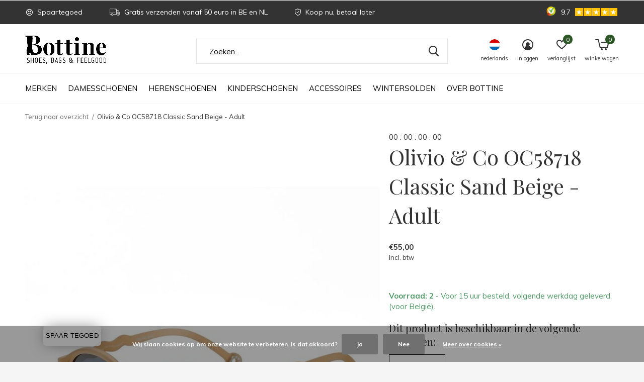

--- FILE ---
content_type: text/html;charset=utf-8
request_url: https://www.bottine.be/nl/olivio-co-oc58718-classic-sand-beige-adult.html
body_size: 27186
content:
<!doctype html>
<html class="new mobile  " lang="nl" dir="ltr">
	<head>
        <meta charset="utf-8"/>
<!-- [START] 'blocks/head.rain' -->
<!--

  (c) 2008-2026 Lightspeed Netherlands B.V.
  http://www.lightspeedhq.com
  Generated: 25-01-2026 @ 00:02:22

-->
<link rel="canonical" href="https://www.bottine.be/nl/olivio-co-oc58718-classic-sand-beige-adult.html"/>
<link rel="alternate" href="https://www.bottine.be/nl/index.rss" type="application/rss+xml" title="Nieuwe producten"/>
<link href="https://cdn.webshopapp.com/assets/cookielaw.css?2025-02-20" rel="stylesheet" type="text/css"/>
<meta name="robots" content="noodp,noydir"/>
<meta name="google-site-verification" content="5njPiCsb3ZSsPAgAxWh3Ngjsl444aZAaoDGyWv0STKc"/>
<meta name="google-site-verification" content="UMdFF1XDXaiGkSPf5cR5lMub9J0HZyus-E-rxVAJVGM"/>
<meta property="og:url" content="https://www.bottine.be/nl/olivio-co-oc58718-classic-sand-beige-adult.html?source=facebook"/>
<meta property="og:site_name" content="Bottine "/>
<meta property="og:title" content="Bottine Aarschot | Olivio&amp;Co | Classic | Sand Beige | Zonnebril"/>
<meta property="og:description" content="Zonnebril in zacht beige van het duurzame merk Olivio &amp; Co! De zonnebril biedt 100% UV-bescherming en ziet er ook nog eens erg leuk uit!"/>
<meta property="og:image" content="https://cdn.webshopapp.com/shops/253291/files/453439134/olivio-co-olivio-co-oc58718-classic-sand-beige-adu.jpg"/>
<script src="https://app.dmws.plus/shop-assets/253291/dmws-plus-loader.js?id=2203cb637ad09f5991f711c38b644e5f"></script>
<!--[if lt IE 9]>
<script src="https://cdn.webshopapp.com/assets/html5shiv.js?2025-02-20"></script>
<![endif]-->
<!-- [END] 'blocks/head.rain' -->
		<meta charset="utf-8">
		<meta http-equiv="x-ua-compatible" content="ie=edge">
		<title>Bottine Aarschot | Olivio&amp;Co | Classic | Sand Beige | Zonnebril - Bottine </title>
		<meta name="description" content="Zonnebril in zacht beige van het duurzame merk Olivio &amp; Co! De zonnebril biedt 100% UV-bescherming en ziet er ook nog eens erg leuk uit!">
		<meta name="keywords" content="Olivio, &amp;, Co, Olivio, &amp;, Co, OC58718, Classic, Sand, Beige, -, Adult, Aarschot, Bottine, Schoenen, Schoenenwinkel, Damesschoenen, Herenschoenen, Kinderschoenen">
		<meta name="theme-color" content="#ffffff">
		<meta name="MobileOptimized" content="320">
		<meta name="HandheldFriendly" content="true">
<!-- 		<meta name="viewport" content="width=device-width,initial-scale=1,maximum-scale=1,viewport-fit=cover,target-densitydpi=device-dpi,shrink-to-fit=no"> -->
    <meta name="viewport" content="width=device-width, initial-scale=1.0, maximum-scale=5.0, user-scalable=no">
		<meta name="author" content="https://www.dmws.nl">
		<link rel="preload" as="style" href="https://cdn.webshopapp.com/assets/gui-2-0.css?2025-02-20">
		<link rel="preload" as="style" href="https://cdn.webshopapp.com/assets/gui-responsive-2-0.css?2025-02-20">
		<link rel="preload" href="https://fonts.googleapis.com/css?family=Muli:100,300,400,500,600,700,800,900%7CPlayfair%20Display:100,300,400,500,600,700,800,900&display=block" as="style">
		<link rel="preload" as="style" href="https://cdn.webshopapp.com/shops/253291/themes/179615/assets/fixed.css?20260113110831">
    <link rel="preload" as="style" href="https://cdn.webshopapp.com/shops/253291/themes/179615/assets/screen.css?20260113110831">
		<link rel="preload" as="style" href="https://cdn.webshopapp.com/shops/253291/themes/179615/assets/custom.css?20260113110831">
		<link rel="preload" as="font" href="https://cdn.webshopapp.com/shops/253291/themes/179615/assets/icomoon.woff2?20260113110831">
		<link rel="preload" as="script" href="https://cdn.webshopapp.com/assets/jquery-1-9-1.js?2025-02-20">
		<link rel="preload" as="script" href="https://cdn.webshopapp.com/assets/jquery-ui-1-10-1.js?2025-02-20">
		<link rel="preload" as="script" href="https://cdn.webshopapp.com/shops/253291/themes/179615/assets/scripts.js?20260113110831">
		<link rel="preload" as="script" href="https://cdn.webshopapp.com/shops/253291/themes/179615/assets/custom.js?20260113110831">
    <link rel="preload" as="script" href="https://cdn.webshopapp.com/assets/gui.js?2025-02-20">
		<link href="https://fonts.googleapis.com/css?family=Muli:100,300,400,500,600,700,800,900%7CPlayfair%20Display:100,300,400,500,600,700,800,900&display=block" rel="stylesheet" type="text/css">
		<link rel="stylesheet" media="screen" href="https://cdn.webshopapp.com/assets/gui-2-0.css?2025-02-20">
		<link rel="stylesheet" media="screen" href="https://cdn.webshopapp.com/assets/gui-responsive-2-0.css?2025-02-20">
    <link rel="stylesheet" media="screen" href="https://cdn.webshopapp.com/shops/253291/themes/179615/assets/fixed.css?20260113110831">
		<link rel="stylesheet" media="screen" href="https://cdn.webshopapp.com/shops/253291/themes/179615/assets/screen.css?20260113110831">
		<link rel="stylesheet" media="screen" href="https://cdn.webshopapp.com/shops/253291/themes/179615/assets/custom.css?20260113110831">
		<link rel="icon" type="image/x-icon" href="https://cdn.webshopapp.com/shops/253291/themes/179615/v/795375/assets/favicon.png?20220511103106">
		<link rel="apple-touch-icon" href="https://cdn.webshopapp.com/shops/253291/themes/179615/assets/apple-touch-icon.png?20260113110831">
		<link rel="mask-icon" href="https://cdn.webshopapp.com/shops/253291/themes/179615/assets/safari-pinned-tab.svg?20260113110831" color="#000000">
		<link rel="manifest" href="https://cdn.webshopapp.com/shops/253291/themes/179615/assets/manifest.json?20260113110831">
		<link rel="preconnect" href="https://ajax.googleapis.com">
		<link rel="preconnect" href="//cdn.webshopapp.com/">
		<link rel="preconnect" href="https://fonts.googleapis.com">
		<link rel="preconnect" href="https://fonts.gstatic.com" crossorigin>
		<link rel="dns-prefetch" href="https://ajax.googleapis.com">
		<link rel="dns-prefetch" href="//cdn.webshopapp.com/">	
		<link rel="dns-prefetch" href="https://fonts.googleapis.com">
		<link rel="dns-prefetch" href="https://fonts.gstatic.com" crossorigin>
    <script src="https://cdn.webshopapp.com/assets/jquery-1-9-1.js?2025-02-20"></script>
    <script src="https://cdn.webshopapp.com/assets/jquery-ui-1-10-1.js?2025-02-20"></script>
		<meta name="msapplication-config" content="https://cdn.webshopapp.com/shops/253291/themes/179615/assets/browserconfig.xml?20260113110831">
<meta property="og:title" content="Bottine Aarschot | Olivio&amp;Co | Classic | Sand Beige | Zonnebril">
<meta property="og:type" content="website"> 
<meta property="og:description" content="Zonnebril in zacht beige van het duurzame merk Olivio &amp; Co! De zonnebril biedt 100% UV-bescherming en ziet er ook nog eens erg leuk uit!">
<meta property="og:site_name" content="Bottine ">
<meta property="og:url" content="https://www.bottine.be/">
<meta property="og:image" content="https://cdn.webshopapp.com/shops/253291/files/453439134/300x250x2/olivio-co-olivio-co-oc58718-classic-sand-beige-adu.jpg">
<meta itemprop="price" content="55.00"><meta itemprop="priceCurrency" content="EUR">
<meta name="twitter:title" content="Bottine Aarschot | Olivio&amp;Co | Classic | Sand Beige | Zonnebril">
<meta name="twitter:description" content="Zonnebril in zacht beige van het duurzame merk Olivio &amp; Co! De zonnebril biedt 100% UV-bescherming en ziet er ook nog eens erg leuk uit!">
<meta name="twitter:site" content="Bottine ">
<meta name="twitter:card" content="https://cdn.webshopapp.com/shops/253291/themes/179615/v/789587/assets/logo.png?20220511103106">
<meta name="twitter:image" content="https://cdn.webshopapp.com/shops/253291/files/453439134/300x250x2/olivio-co-olivio-co-oc58718-classic-sand-beige-adu.jpg">
<script type="application/ld+json">
  [
        {
      "@context": "http://schema.org",
      "@type": "Product", 
      "name": "Olivio &amp; Co Olivio &amp; Co OC58718 Classic Sand Beige - Adult",
      "url": "https://www.bottine.be/nl/olivio-co-oc58718-classic-sand-beige-adult.html",
      "brand": "Olivio &amp; Co",      "description": "Zonnebril in zacht beige van het duurzame merk Olivio &amp; Co! De zonnebril biedt 100% UV-bescherming en ziet er ook nog eens erg leuk uit!",      "image": "https://cdn.webshopapp.com/shops/253291/files/453439134/300x250x2/olivio-co-olivio-co-oc58718-classic-sand-beige-adu.jpg",                  "sku": "OvalAdult123-Sand Beige",      "offers": {
        "@type": "Offer",
        "price": "55.00",        "url": "https://www.bottine.be/nl/olivio-co-oc58718-classic-sand-beige-adult.html",
        "priceValidUntil": "2027-01-25",
        "priceCurrency": "EUR",
          "availability": "https://schema.org/InStock",
          "inventoryLevel": "2"
              }
          },
        {
      "@context": "http://schema.org/",
      "@type": "Organization",
      "url": "https://www.bottine.be/",
      "name": "Bottine ",
      "legalName": "Bottine ",
      "description": "Zonnebril in zacht beige van het duurzame merk Olivio &amp; Co! De zonnebril biedt 100% UV-bescherming en ziet er ook nog eens erg leuk uit!",
      "logo": "https://cdn.webshopapp.com/shops/253291/themes/179615/v/789587/assets/logo.png?20220511103106",
      "image": "https://cdn.webshopapp.com/shops/253291/themes/179615/v/2788897/assets/hero-1-image.jpg?20260113110831",
      "contactPoint": {
        "@type": "ContactPoint",
        "contactType": "Customer service",
        "telephone": "+324 96/50 24 30"
      },
      "address": {
        "@type": "PostalAddress",
        "streetAddress": "Martenlarenstraat 29",
        "addressLocality": "België",
        "postalCode": "B-3200 Aarschot",
        "addressCountry": "NL"
      }
      ,
      "aggregateRating": {
          "@type": "AggregateRating",
          "bestRating": "10",
          "worstRating": "1",
          "ratingValue": "9,8",
          "reviewCount": "118",
          "url":"https://www.kiyoh.com/reviews/1062662/Bottine.be"
      }
         
    },
    { 
      "@context": "http://schema.org", 
      "@type": "WebSite", 
      "url": "https://www.bottine.be/", 
      "name": "Bottine ",
      "description": "Zonnebril in zacht beige van het duurzame merk Olivio &amp; Co! De zonnebril biedt 100% UV-bescherming en ziet er ook nog eens erg leuk uit!",
      "author": [
        {
          "@type": "Organization",
          "url": "https://www.dmws.nl/",
          "name": "DMWS B.V.",
          "address": {
            "@type": "PostalAddress",
            "streetAddress": "Klokgebouw 195 (Strijp-S)",
            "addressLocality": "Eindhoven",
            "addressRegion": "NB",
            "postalCode": "5617 AB",
            "addressCountry": "NL"
          }
        }
      ]
    }
  ]
</script>    	</head>
	<body>
  	    <ul class="hidden-data hidden"><li>253291</li><li>179615</li><li>ja</li><li>nl</li><li>live</li><li>info//bottine/be</li><li>https://www.bottine.be/nl/</li></ul><div id="root" ><header id="top" class="v1 static"><p id="logo" ><a href="https://www.bottine.be/nl/" accesskey="h"><img src="https://cdn.webshopapp.com/shops/253291/themes/179615/v/789587/assets/logo.png?20220511103106" alt="Shop stijlvolle schoenen voor dames, heren en kinderen aangevuld met feel good artikelen"></a></p><nav id="skip"><ul><li><a href="#nav" accesskey="n">Ga naar navigatie (n)</a></li><li><a href="#content" accesskey="c">Ga naar inhoud (c)</a></li><li><a href="#footer" accesskey="f">Ga naar footer (f)</a></li></ul></nav><nav id="nav" aria-label="Kies een categorie" class=" dropdown-color"><ul><li class="menu-uppercase"><a  href="https://www.bottine.be/nl/merken/">Merken</a><div><div><div><a href="https://www.bottine.be/nl/merken/angel-alarcon/">Angel Alarcon</a></div></div><div><div><a href="https://www.bottine.be/nl/merken/apple-of-eden/">Apple of Eden</a></div></div><div><div><a href="https://www.bottine.be/nl/merken/asportuguesas/">Asportuguesas</a></div></div><div><div><a href="https://www.bottine.be/nl/merken/atelier-content/">Atelier Content</a></div></div><div><div><a href="https://www.bottine.be/nl/merken/aunts-uncles/">Aunts &amp; Uncles</a></div></div><div><div><a href="https://www.bottine.be/nl/merken/bergstein/">Bergstein</a></div></div><div><div><a href="https://www.bottine.be/nl/merken/bio-bio/">Bio Bio</a></div></div><div><div><a href="https://www.bottine.be/nl/merken/bobux/">Bobux</a></div></div><div><div><a href="https://www.bottine.be/nl/merken/brako/">Brako</a></div></div><div><div><a href="https://www.bottine.be/nl/merken/bulaggi/">Bulaggi </a></div></div><div><div><a href="https://www.bottine.be/nl/merken/cacatoes/">Cacatoès</a></div></div><div><div><a href="https://www.bottine.be/nl/merken/clair-de-lune/">Clair De Lune</a></div></div><div><div><a href="https://www.bottine.be/nl/merken/cienta/">Cienta </a></div></div><div><div><a href="https://www.bottine.be/nl/merken/crocs/">Crocs</a></div></div><div><div><a href="https://www.bottine.be/nl/merken/cycleur-de-luxe/">Cycleur de Luxe</a></div></div><div><div><a href="https://www.bottine.be/nl/merken/diadora/">Diadora</a></div></div><div><div><a href="https://www.bottine.be/nl/merken/dr-martens/">Dr. Martens</a></div></div><div><div><a href="https://www.bottine.be/nl/merken/el-naturalista/">El Naturalista</a></div></div><div><div><a href="https://www.bottine.be/nl/merken/fitflop/">FitFlop</a></div></div><div><div><a href="https://www.bottine.be/nl/merken/floris-van-bommel/">Floris van Bommel</a></div></div><div><div><a href="https://www.bottine.be/nl/merken/fly-london/">Fly London</a></div></div><div><div><a href="https://www.bottine.be/nl/merken/g-comfort/">G Comfort</a></div></div><div><div><a href="https://www.bottine.be/nl/merken/gabor/">Gabor</a></div></div><div><div><a href="https://www.bottine.be/nl/merken/geox/">Geox</a></div></div><div><div><a href="https://www.bottine.be/nl/merken/gola/">Gola</a></div></div><div><div><a href="https://www.bottine.be/nl/merken/hee-shoes/">Hee Shoes</a></div></div><div><div><a href="https://www.bottine.be/nl/merken/hergos/">Hergos</a></div></div><div><div><a href="https://www.bottine.be/nl/merken/heydude/">HEYDUDE</a></div></div><div><div><a href="https://www.bottine.be/nl/merken/hip-shoe-style/">Hip Shoe Style</a></div></div><div><div><a href="https://www.bottine.be/nl/merken/hoff/">Hoff</a></div></div><div><div><a href="https://www.bottine.be/nl/merken/hot-potatoes/">Hot Potatoes</a></div></div><div><div><a href="https://www.bottine.be/nl/merken/isotoner/">Isotoner</a></div></div><div><div><a href="https://www.bottine.be/nl/merken/kavat/">Kavat</a></div></div><div><div><a href="https://www.bottine.be/nl/merken/kickers/">Kickers</a></div></div><div><div><a href="https://www.bottine.be/nl/merken/keh-noo/">Keh-noo</a></div></div><div><div><a href="https://www.bottine.be/nl/merken/king-comf/">King Comf</a></div></div><div><div><a href="https://www.bottine.be/nl/merken/kmb/">KMB</a></div></div><div><div><a href="https://www.bottine.be/nl/merken/komrads/">Komrads</a></div></div><div><div><a href="https://www.bottine.be/nl/merken/lazamani/">Lazamani</a></div></div><div><div><a href="https://www.bottine.be/nl/merken/lemon-jelly/">Lemon Jelly</a></div></div><div><div><a href="https://www.bottine.be/nl/merken/les-tropeziennes/">Les Tropeziennes</a></div></div><div><div><a href="https://www.bottine.be/nl/merken/le-bohemien/">Le Bohémien</a></div></div><div><div><a href="https://www.bottine.be/nl/merken/lemargo/">Lemargo</a></div></div><div><div><a href="https://www.bottine.be/nl/merken/macarena/">Macarena</a></div></div><div><div><a href="https://www.bottine.be/nl/merken/maison-auguste/">Maison Auguste</a></div></div><div><div><a href="https://www.bottine.be/nl/merken/mephisto/">Mephisto</a></div></div><div><div><a href="https://www.bottine.be/nl/merken/miss-emmanuelle/">Miss Emmanuelle</a></div></div><div><div><a href="https://www.bottine.be/nl/merken/miz-mooz/">Miz Mooz</a></div></div><div><div><a href="https://www.bottine.be/nl/merken/moma/">Moma</a></div></div><div><div><a href="https://www.bottine.be/nl/merken/moments-by-content/">Moments by Content</a></div></div><div><div><a href="https://www.bottine.be/nl/merken/neosens/">Neosens</a></div></div><div><div><a href="https://www.bottine.be/nl/merken/nerogiardini/">NeroGiardini </a></div></div><div><div><a href="https://www.bottine.be/nl/merken/nemonic/">Nemonic</a></div></div><div><div><a href="https://www.bottine.be/nl/merken/nordikas/">Nordikas</a></div></div><div><div><a href="https://www.bottine.be/nl/merken/oa-non-fashion/">OA Non-Fashion</a></div></div><div><div><a href="https://www.bottine.be/nl/merken/palladium/">Palladium</a></div></div><div><div><a href="https://www.bottine.be/nl/merken/plakton/">Plakton</a></div></div><div><div><a href="https://www.bottine.be/nl/merken/reebok/">Reebok</a></div></div><div><div><a href="https://www.bottine.be/nl/merken/reef/">Reef</a></div></div><div><div><a href="https://www.bottine.be/nl/merken/rohde/">Rohde</a></div></div><div><div><a href="https://www.bottine.be/nl/merken/scholl/">Scholl</a></div></div><div><div><a href="https://www.bottine.be/nl/merken/scotch-soda/">Scotch &amp; Soda</a></div></div><div><div><a href="https://www.bottine.be/nl/merken/secrid/">Secrid</a></div></div><div><div><a href="https://www.bottine.be/nl/merken/shepherd-of-sweden/">Shepherd of Sweden</a></div></div><div><div><a href="https://www.bottine.be/nl/merken/sinapsi/">Sinapsi</a></div></div><div><div><a href="https://www.bottine.be/nl/merken/sioux/">Sioux</a></div></div><div><div><a href="https://www.bottine.be/nl/merken/sj-lifestyle/">SJ Lifestyle</a></div></div><div><div><a href="https://www.bottine.be/nl/merken/skechers/">Skechers</a></div></div><div><div><a href="https://www.bottine.be/nl/merken/slaye/">Slaye</a></div></div><div><div><a href="https://www.bottine.be/nl/merken/smaak-amsterdam/">Smaak Amsterdam</a></div></div><div><div><a href="https://www.bottine.be/nl/merken/stance/">Stance </a></div></div><div><div><a href="https://www.bottine.be/nl/merken/steve-madden/">Steve Madden</a></div></div><div><div><a href="https://www.bottine.be/nl/merken/sticks-and-stones/">Sticks and Stones</a></div></div><div><div><a href="https://www.bottine.be/nl/merken/sunies/">Sunies</a></div></div><div><div><a href="https://www.bottine.be/nl/merken/sun68/">Sun68</a></div></div><div><div><a href="https://www.bottine.be/nl/merken/tamaris/">Tamaris</a></div></div><div><div><a href="https://www.bottine.be/nl/merken/teva/">Teva</a></div></div><div><div><a href="https://www.bottine.be/nl/merken/the-art-company/">The Art Company</a></div></div><div><div><a href="https://www.bottine.be/nl/merken/thiron/">Thiron</a></div></div><div><div><a href="https://www.bottine.be/nl/merken/vans/">Vans</a></div></div><div><div><a href="https://www.bottine.be/nl/merken/verbenas/">Verbenas</a></div></div><div><div><a href="https://www.bottine.be/nl/merken/vital/">Vital</a></div></div><div><div><a href="https://www.bottine.be/nl/merken/wikers/">Wikers</a></div></div><div><div><a href="https://www.bottine.be/nl/merken/xpooos/">XPOOOS</a></div></div><div><div><a href="https://www.bottine.be/nl/merken/yokono/">Yokono</a></div></div><div><div><a href="https://www.bottine.be/nl/merken/yuko-b/">Yuko B</a></div></div></div></li><li class="menu-uppercase"><a  href="https://www.bottine.be/nl/damesschoenen/">Damesschoenen</a><div><div><div><a href="https://www.bottine.be/nl/damesschoenen/modellen/">Modellen</a></div><ul><li><a href="https://www.bottine.be/nl/damesschoenen/modellen/aanstekers-slippers-vrouwen/">Aanstekers/Slippers Vrouwen</a></li><li><a href="https://www.bottine.be/nl/damesschoenen/modellen/ballerinas/">Ballerina&#039;s</a></li><li><a href="https://www.bottine.be/nl/damesschoenen/modellen/espadrilles/">Espadrilles</a></li><li><a href="https://www.bottine.be/nl/damesschoenen/modellen/hoge-laarzen/">Hoge Laarzen </a></li><li><a href="https://www.bottine.be/nl/damesschoenen/modellen/lage-schoenen/">Lage schoenen</a></li><li><a href="https://www.bottine.be/nl/damesschoenen/modellen/muiltjes/">Muiltjes</a></li><li><a href="https://www.bottine.be/nl/damesschoenen/modellen/pantoffels/">Pantoffels</a></li><li><a href="https://www.bottine.be/nl/damesschoenen/modellen/pumps/">Pumps</a></li><li><a href="https://www.bottine.be/nl/damesschoenen/modellen/sandalen-met-hak-vrouwen/">Sandalen met hak, Vrouwen</a></li><li><a href="https://www.bottine.be/nl/damesschoenen/modellen/sandalen-zonder-hak-vrouwen/">Sandalen zonder hak, Vrouwen</a></li><li class="strong"><a href="https://www.bottine.be/nl/damesschoenen/modellen/">Bekijk alles</a></li></ul></div><div><div><a href="https://www.bottine.be/nl/damesschoenen/collecties/">Collecties</a></div><ul><li><a href="https://www.bottine.be/nl/damesschoenen/collecties/chroomvrije-schoenen/">Chroomvrije schoenen</a></li><li><a href="https://www.bottine.be/nl/damesschoenen/collecties/feestschoenen/">Feestschoenen</a></li><li><a href="https://www.bottine.be/nl/damesschoenen/collecties/steunzolen-schoenen/">Steunzolen schoenen</a></li><li><a href="https://www.bottine.be/nl/damesschoenen/collecties/trouwschoenen/">Trouwschoenen</a></li><li><a href="https://www.bottine.be/nl/damesschoenen/collecties/vegan-schoenen/">Vegan schoenen</a></li><li><a href="https://www.bottine.be/nl/damesschoenen/collecties/waterproof/">Waterproof</a></li></ul></div></div></li><li class="menu-uppercase"><a  href="https://www.bottine.be/nl/herenschoenen/">Herenschoenen</a><div><div><div><a href="https://www.bottine.be/nl/herenschoenen/modellen/">Modellen</a></div><ul><li><a href="https://www.bottine.be/nl/herenschoenen/modellen/aanstekers-slippers-mannen/">Aanstekers/Slippers Mannen</a></li><li><a href="https://www.bottine.be/nl/herenschoenen/modellen/enkellaarzen-boots/">Enkellaarzen / Boots</a></li><li><a href="https://www.bottine.be/nl/herenschoenen/modellen/geklede-schoenen/">Geklede schoenen</a></li><li><a href="https://www.bottine.be/nl/herenschoenen/modellen/loafers/">Loafers</a></li><li><a href="https://www.bottine.be/nl/herenschoenen/modellen/pantoffels/">Pantoffels</a></li><li><a href="https://www.bottine.be/nl/herenschoenen/modellen/sandalen-mannen/">Sandalen Mannen</a></li><li><a href="https://www.bottine.be/nl/herenschoenen/modellen/sneakers-mannen/">Sneakers mannen</a></li><li><a href="https://www.bottine.be/nl/herenschoenen/modellen/lage-schoenen/">Lage schoenen</a></li><li><a href="https://www.bottine.be/nl/herenschoenen/modellen/espadrilles/">Espadrilles</a></li></ul></div><div><div><a href="https://www.bottine.be/nl/herenschoenen/collecties/">Collecties</a></div><ul><li><a href="https://www.bottine.be/nl/herenschoenen/collecties/chroomvrije-schoenen/">Chroomvrije schoenen</a></li><li><a href="https://www.bottine.be/nl/herenschoenen/collecties/feestschoenen/">Feestschoenen</a></li><li><a href="https://www.bottine.be/nl/herenschoenen/collecties/steunzolen-schoenen/">Steunzolen schoenen</a></li><li><a href="https://www.bottine.be/nl/herenschoenen/collecties/trouwschoenen/">Trouwschoenen</a></li><li><a href="https://www.bottine.be/nl/herenschoenen/collecties/vegan-schoenen/">Vegan  schoenen</a></li><li><a href="https://www.bottine.be/nl/herenschoenen/collecties/waterproof/">Waterproof</a></li></ul></div></div></li><li class="menu-uppercase"><a  href="https://www.bottine.be/nl/kinderschoenen/">Kinderschoenen</a><div><div><div><a href="https://www.bottine.be/nl/kinderschoenen/modellen/">Modellen</a></div><ul><li><a href="https://www.bottine.be/nl/kinderschoenen/modellen/aanstekers-slippers-kinderen/">Aanstekers/Slippers Kinderen </a></li><li><a href="https://www.bottine.be/nl/kinderschoenen/modellen/bottines/">Bottines</a></li><li><a href="https://www.bottine.be/nl/kinderschoenen/modellen/pantoffels/">Pantoffels</a></li><li><a href="https://www.bottine.be/nl/kinderschoenen/modellen/sandalen-kinderen/">Sandalen Kinderen </a></li><li><a href="https://www.bottine.be/nl/kinderschoenen/modellen/schoentjes/">Schoentjes</a></li><li><a href="https://www.bottine.be/nl/kinderschoenen/modellen/sneakers-juniors/">Sneakers juniors</a></li><li><a href="https://www.bottine.be/nl/kinderschoenen/modellen/regenlaarzen/">Regenlaarzen</a></li></ul></div><div><div><a href="https://www.bottine.be/nl/kinderschoenen/collecties/">Collecties</a></div><ul><li><a href="https://www.bottine.be/nl/kinderschoenen/collecties/chroomvrije-schoenen/">Chroomvrije schoenen</a></li><li><a href="https://www.bottine.be/nl/kinderschoenen/collecties/feestschoenen/">Feestschoenen</a></li><li><a href="https://www.bottine.be/nl/kinderschoenen/collecties/steunzolen-schoenen/">Steunzolen schoenen</a></li><li><a href="https://www.bottine.be/nl/kinderschoenen/collecties/vegan-schoenen/">Vegan schoenen</a></li><li><a href="https://www.bottine.be/nl/kinderschoenen/collecties/waterproof/">Waterproof</a></li></ul></div></div></li><li class="menu-uppercase"><a  href="https://www.bottine.be/nl/accessoires/">Accessoires</a><div><div><div><a href="https://www.bottine.be/nl/accessoires/handtassen-dames/">Handtassen Dames</a></div><ul><li><a href="https://www.bottine.be/nl/accessoires/handtassen-dames/aunts-uncles/">Aunts &amp; Uncles</a></li><li><a href="https://www.bottine.be/nl/accessoires/handtassen-dames/smaak-amsterdam/">Smaak Amsterdam</a></li><li><a href="https://www.bottine.be/nl/accessoires/handtassen-dames/sticksandstones/">Sticksandstones</a></li><li><a href="https://www.bottine.be/nl/accessoires/handtassen-dames/ucon/">Ucon</a></li></ul></div><div><div><a href="https://www.bottine.be/nl/accessoires/mannenhandtassen/">Mannenhandtassen</a></div><ul><li><a href="https://www.bottine.be/nl/accessoires/mannenhandtassen/aunts-uncles/">Aunts &amp; Uncles</a></li><li><a href="https://www.bottine.be/nl/accessoires/mannenhandtassen/maverick/">Maverick</a></li></ul></div><div><div><a href="https://www.bottine.be/nl/accessoires/paraplu/">Paraplu </a></div><ul><li><a href="https://www.bottine.be/nl/accessoires/paraplu/isotoner/">Isotoner</a></li></ul></div><div><div><a href="https://www.bottine.be/nl/accessoires/kousen/">Kousen</a></div><ul><li><a href="https://www.bottine.be/nl/accessoires/kousen/stance/">Stance</a></li><li><a href="https://www.bottine.be/nl/accessoires/kousen/xpooos/">Xpooos</a></li><li><a href="https://www.bottine.be/nl/accessoires/kousen/yukob/">Yuko.B </a></li><li><a href="https://www.bottine.be/nl/accessoires/kousen/muller-sons/">Muller &amp; Sons</a></li></ul></div><div><div><a href="https://www.bottine.be/nl/accessoires/onderhoud/">Onderhoud</a></div><ul><li><a href="https://www.bottine.be/nl/accessoires/onderhoud/collonil/">Collonil</a></li><li><a href="https://www.bottine.be/nl/accessoires/onderhoud/piggy-proof/">Piggy Proof</a></li></ul></div><div><div><a href="https://www.bottine.be/nl/accessoires/veters/">Veters</a></div><ul><li><a href="https://www.bottine.be/nl/accessoires/veters/lock-laces/">Lock Laces</a></li><li><a href="https://www.bottine.be/nl/accessoires/veters/mini-lacci/">Mini Lacci</a></li><li><a href="https://www.bottine.be/nl/accessoires/veters/mrlacy/">Mr.Lacy</a></li><li><a href="https://www.bottine.be/nl/accessoires/veters/ringpoint/">Ringpoint</a></li></ul></div><div><div><a href="https://www.bottine.be/nl/accessoires/portemonnee/">Portemonnee</a></div><ul><li><a href="https://www.bottine.be/nl/accessoires/portemonnee/aunts-uncles/">Aunts &amp; Uncles</a></li><li><a href="https://www.bottine.be/nl/accessoires/portemonnee/ucon/">Ucon</a></li><li><a href="https://www.bottine.be/nl/accessoires/portemonnee/maverick/">Maverick</a></li><li><a href="https://www.bottine.be/nl/accessoires/portemonnee/secrid/">Secrid</a></li></ul></div><div><div><a href="https://www.bottine.be/nl/accessoires/boxershorts/">Boxershorts</a></div><ul><li><a href="https://www.bottine.be/nl/accessoires/boxershorts/xpooos/">Xpooos</a></li><li><a href="https://www.bottine.be/nl/accessoires/boxershorts/stance/">Stance</a></li></ul></div><div><div><a href="https://www.bottine.be/nl/accessoires/koziol/">Koziol</a></div></div><div><div><a href="https://www.bottine.be/nl/accessoires/voetverzorging/">Voetverzorging</a></div></div><div><div><a href="https://www.bottine.be/nl/accessoires/inlegzolen/">Inlegzolen</a></div><ul><li><a href="https://www.bottine.be/nl/accessoires/inlegzolen/pedag/">Pedag</a></li></ul></div><div><div><a href="https://www.bottine.be/nl/accessoires/rugzakken/">Rugzakken</a></div><ul><li><a href="https://www.bottine.be/nl/accessoires/rugzakken/aunts-uncles/">Aunts &amp; Uncles</a></li><li><a href="https://www.bottine.be/nl/accessoires/rugzakken/ucon/">Ucon</a></li></ul></div><div><div><a href="https://www.bottine.be/nl/accessoires/zonnebrillen/">Zonnebrillen</a></div><ul><li><a href="https://www.bottine.be/nl/accessoires/zonnebrillen/olivio-co/">Olivio &amp; Co</a></li><li><a href="https://www.bottine.be/nl/accessoires/zonnebrillen/zonnebrillen-baby/">zonnebrillen baby</a></li><li><a href="https://www.bottine.be/nl/accessoires/zonnebrillen/zonnebrillen-kids/">Zonnebrillen kids</a></li><li><a href="https://www.bottine.be/nl/accessoires/zonnebrillen/zonnebrillen-jeugd/">Zonnebrillen jeugd</a></li><li><a href="https://www.bottine.be/nl/accessoires/zonnebrillen/zonnebrillen-volwassenen/">Zonnebrillen volwassenen</a></li></ul></div><div><div><a href="https://www.bottine.be/nl/accessoires/riemen/">Riemen</a></div><ul><li><a href="https://www.bottine.be/nl/accessoires/riemen/floris-van-bommel/">Floris van Bommel</a></li><li><a href="https://www.bottine.be/nl/accessoires/riemen/vans/">Vans</a></li><li><a href="https://www.bottine.be/nl/accessoires/riemen/muller-and-sons/">Muller And Sons</a></li></ul></div><div><div><a href="https://www.bottine.be/nl/accessoires/handschoenen/">Handschoenen</a></div><ul><li><a href="https://www.bottine.be/nl/accessoires/handschoenen/isotoner/">Isotoner</a></li></ul></div><div><div><a href="https://www.bottine.be/nl/accessoires/petten/">Petten</a></div><ul><li><a href="https://www.bottine.be/nl/accessoires/petten/stance/">Stance</a></li></ul></div><div><div><a href="https://www.bottine.be/nl/accessoires/mutsen/">Mutsen</a></div><ul><li><a href="https://www.bottine.be/nl/accessoires/mutsen/stance/">Stance</a></li><li><a href="https://www.bottine.be/nl/accessoires/mutsen/ucon/">Ucon</a></li></ul></div><div><div><a href="https://www.bottine.be/nl/accessoires/sjaals/">Sjaals</a></div><ul><li><a href="https://www.bottine.be/nl/accessoires/sjaals/bulaggi/">Bulaggi</a></li></ul></div></div></li><li class="menu-uppercase"><a  href="https://www.bottine.be/nl/wintersolden/">Wintersolden</a><div><div><div><a href="https://www.bottine.be/nl/wintersolden/wintersolden-mannen/">Wintersolden mannen</a></div></div><div><div><a href="https://www.bottine.be/nl/wintersolden/wintersolden-vrouwen/">Wintersolden vrouwen</a></div></div><div><div><a href="https://www.bottine.be/nl/wintersolden/wintersolden-kinderen/">Wintersolden kinderen</a></div></div><div><div><a href="https://www.bottine.be/nl/wintersolden/wintersolden-accessoires/">Wintersolden accessoires</a></div></div></div></li><li class="menu-uppercase"><a  href="https://www.bottine.be/nl/over-bottine/">Over Bottine</a></li></ul><ul><li class="search"><a href="./"><i class="icon-zoom2"></i><span>zoeken</span></a></li><li class="lang"><a class="nl" href="./"><img src="https://cdn.webshopapp.com/shops/253291/themes/179615/assets/flag-nl.svg?20260113110831" alt="Nederlands" width="22" height="22"><span>nederlands</span></a><ul><li><a title="Nederlands" lang="nl" href="https://www.bottine.be/nl/go/product/150504658"><img src="https://cdn.webshopapp.com/shops/253291/themes/179615/assets/flag-nl.svg?20260113110831" alt="Nederlands" width="18" height="18"><span>Nederlands</span></a></li><li><a title="English" lang="en" href="https://www.bottine.be/en/go/product/150504658"><img src="https://cdn.webshopapp.com/shops/253291/themes/179615/assets/flag-en.svg?20260113110831" alt="English" width="18" height="18"><span>English</span></a></li><li><a title="Français" lang="fr" href="https://www.bottine.be/fr/go/product/150504658"><img src="https://cdn.webshopapp.com/shops/253291/themes/179615/assets/flag-fr.svg?20260113110831" alt="Français" width="18" height="18"><span>Français</span></a></li></ul></li><li class="login"><a href=""><i class="icon-user-circle"></i><span>inloggen</span></a></li><li class="fav"><a class="open-login"><i class="icon-heart-strong"></i><span>verlanglijst</span><span class="no items" data-wishlist-items>0</span></a></li><li class="cart"><a href="https://www.bottine.be/nl/cart/"><i class="icon-cart5"></i><span>winkelwagen</span><span class="no">0</span></a></li></ul></nav><div class="bar with-trustmark"><ul class="list-usp"><li><i class="icon-smile"></i> Spaartegoed</li><li><i class="icon-truck"></i> Gratis verzenden vanaf 50 euro in BE en NL </li><li><i class="icon-shield"></i> Koop nu, betaal later</li></ul><p><span class="trustmark desktop-only"><a href="https://www.kiyoh.com/reviews/1062662/Bottine.be?lang=nl" target="_blank"><img src="https://cdn.webshopapp.com/shops/253291/themes/179615/v/2757377/assets/trustmark-image.png?20251119164821" width="" height="20"></a></span><a href="https://www.kiyoh.com/reviews/1062662/Bottine.be?lang=nl" target="_blank"><span class="rating-a c square_stars" data-val="9.7" data-of="10">9.7</span></a></p></div><form action="https://www.bottine.be/nl/search/" method="get" id="formSearch" data-search-type="desktop"><p><label for="q">Zoeken...</label><input id="q" name="q" type="search" value="" autocomplete="off" required data-input="desktop"><button type="submit">Zoeken</button></p><div class="search-autocomplete" data-search-type="desktop"><ul class="list-cart small m0"></ul></div></form><div class="module-product-bar"><figure><img src="https://dummyimage.com/45x45/fff.png/fff" data-src="https://cdn.webshopapp.com/shops/253291/files/453439134/90x90x2/olivio-co-oc58718-classic-sand-beige-adult.jpg" alt="Olivio &amp; Co OC58718 Classic Sand Beige - Adult" width="45" height="45"></figure><h3>Olivio &amp; Co Olivio &amp; Co OC58718 Classic Sand Beige - Adult</h3><p class="price">
      €55,00
          </p><div id="dmws-p_w8fmq1-preorder-button-data-150504658" data-text="Pre-order" data-url="https://www.bottine.be/nl/olivio-co-oc58718-classic-sand-beige-adult.html?id=298355030&format=json"></div><p class="link-btn"><a href="https://www.bottine.be/nl/cart/add/298355030/">Toevoegen aan winkelwagen</a></p></div></header><main id="content"><nav class="nav-breadcrumbs desktop-only"><ul><li><a href="https://www.bottine.be/nl/">Terug naar overzicht</a></li><li>Olivio &amp; Co OC58718 Classic Sand Beige - Adult</li></ul></nav><article class="module-product"><ul class="list-product slider portrait"><li class=""><a data-fancybox-group="gallery" href="https://cdn.webshopapp.com/shops/253291/files/453439134/image.jpg"><img src="https://cdn.webshopapp.com/shops/253291/files/453439134/660x900x2/olivio-co-olivio-co-oc58718-classic-sand-beige-adu.jpg" alt="Olivio &amp; Co OC58718 Classic Sand Beige - Adult" width="660" height="900"></a><ul class="label"><label id="dmws-p_w8fmq1-preorder-label-150504658" class="label prod-card__badge product-label custom-label productlabel" data-url="https://www.bottine.be/nl/olivio-co-oc58718-classic-sand-beige-adult.html?id=298355030&format=json" style="display:none">Pre-order</label><li class="btn  active mobile-only"><a href="javascript:;" class="add-to-wishlist" data-url="https://www.bottine.be/nl/account/wishlistAdd/150504658/?variant_id=298355030" data-id="150504658"><i class="icon-heart-outline"></i><span>Aan verlanglijst toevoegen</span></a></li></ul></li><li class=""><a data-fancybox-group="gallery" href="https://cdn.webshopapp.com/shops/253291/files/453439131/image.jpg"><img src="https://cdn.webshopapp.com/shops/253291/files/453439131/660x900x2/olivio-co-olivio-co-oc58718-classic-sand-beige-adu.jpg" alt="Olivio &amp; Co OC58718 Classic Sand Beige - Adult" width="660" height="900"></a></li><li class=""><a data-fancybox-group="gallery" href="https://cdn.webshopapp.com/shops/253291/files/453439132/image.jpg"><img src="https://cdn.webshopapp.com/shops/253291/files/453439132/660x900x2/olivio-co-olivio-co-oc58718-classic-sand-beige-adu.jpg" alt="Olivio &amp; Co OC58718 Classic Sand Beige - Adult" width="660" height="900"></a></li><li class=""><a data-fancybox-group="gallery" href="https://cdn.webshopapp.com/shops/253291/files/453439135/image.jpg"><img src="https://cdn.webshopapp.com/shops/253291/files/453439135/660x900x2/olivio-co-olivio-co-oc58718-classic-sand-beige-adu.jpg" alt="Olivio &amp; Co OC58718 Classic Sand Beige - Adult" width="660" height="900"></a></li><li class=""><a data-fancybox-group="gallery" href="https://cdn.webshopapp.com/shops/253291/files/453439137/image.jpg"><img src="https://cdn.webshopapp.com/shops/253291/files/453439137/660x900x2/olivio-co-olivio-co-oc58718-classic-sand-beige-adu.jpg" alt="Olivio &amp; Co OC58718 Classic Sand Beige - Adult" width="660" height="900"></a></li><li class=""><a data-fancybox-group="gallery" href="https://cdn.webshopapp.com/shops/253291/files/453439139/image.jpg"><img src="https://cdn.webshopapp.com/shops/253291/files/453439139/660x900x2/olivio-co-olivio-co-oc58718-classic-sand-beige-adu.jpg" alt="Olivio &amp; Co OC58718 Classic Sand Beige - Adult" width="660" height="900"></a></li></ul><div class="234"><header><div id="dmws-p_86bzemcp6-promobar"><span id="dmws-p_86bzemcp6_text"></span><div id="dmws-p_86bzemcp6_countdown"><span class="countdown-val days"><span class="countdown-val-char">0</span><span class="countdown-val-char">0</span></span><span class="countdown-dots"> : </span><span class="countdown-val hours"><span class="countdown-val-char">0</span><span class="countdown-val-char">0</span></span><span class="countdown-dots"> : </span><span class="countdown-val minutes"><span class="countdown-val-char">0</span><span class="countdown-val-char">0</span></span><span class="countdown-dots"> : </span><span class="countdown-val seconds"><span class="countdown-val-char">0</span><span class="countdown-val-char">0</span></span></div></div><h1>Olivio &amp; Co OC58718 Classic Sand Beige - Adult</h1></header><form action="https://www.bottine.be/nl/cart/add/298355030/" id="product_configure_form" method="post" class="form-product" data-url="https://www.bottine.be/nl/cart/add/298355030/"><div class="fieldset"><p class="price">
          €55,00
                    <span>Incl. btw</span></p><ul class="list-plain"></ul><p class="in-stock-positive"><span class="strong">
                                      Voorraad: 2              
              
                                  </span>
          - Voor 15 uur besteld, volgende werkdag geleverd (voor België).                            </p><div id="dmws-p_w8g6kv_product-connector"><h4>Dit product is beschikbaar in de volgende varianten:</h4><div class="dmws-p_w8g6kv_product-connector--slider-wrapper" data-product-url="https://www.bottine.be/nl/olivio-co-oc58718-classic-sand-beige-adult.html?id=298355030&format=json" data-url="https://www.bottine.be/nl/search/dmws-p_w8g6kv_searchterm/page1.ajax?limit=100"><div class="dmws-p_w8g6kv_product-connector--owl-carrousel"></div></div></div><ul id="custom-variant-boxes" class="check-box"><li class=" active"><a href="https://www.bottine.be/nl/olivio-co-oc58718-classic-sand-beige-adult.html?id=298355030"> Sand Beige</a></li></ul><input type="hidden" name="bundle_id" id="product_configure_bundle_id" value=""><div class="product-configure"><div class="product-configure-options" aria-label="Select an option of the product. This will reload the page to show the new option." role="region"><div class="product-configure-options-option"><label for="product_configure_option_color">Color: <em aria-hidden="true">*</em></label><select name="matrix[color]" id="product_configure_option_color" onchange="document.getElementById('product_configure_form').action = 'https://www.bottine.be/nl/product/matrix/150504658/'; document.getElementById('product_configure_form').submit();" aria-required="true"><option value="Sand+Beige" selected="selected">Sand Beige</option></select><div class="product-configure-clear"></div></div></div><input type="hidden" name="matrix_non_exists" value=""></div></div><div id="dmws-p_w8fmq1-preorder-button-data-150504658" data-text="Pre-order" data-url="https://www.bottine.be/nl/olivio-co-oc58718-classic-sand-beige-adult.html?id=298355030&format=json"></div><p class="submit m15"><input type="number" name="quantity" value="1"><button class="add-to-cart-button" type="submit">Toevoegen aan winkelwagen</button><a href="javascript:;" class="open-login"><i class="icon-heart-outline"></i><span>Inloggen voor wishlist</span></a></p><p class="link-btn"><a href="javascript:;" id="checkoutButton" class="a">Snel bestellen</a></p><p id="dmws-p_w8fmq1-preorder-levertijd" data-url="https://www.bottine.be/nl/olivio-co-oc58718-classic-sand-beige-adult.html?id=298355030&format=json" style="display:none"><svg width="18" height="17" viewBox="0 0 18 17" fill="none" xmlns="http://www.w3.org/2000/svg"><path d="M9.05341 0.25C4.49749 0.25 0.803406 3.94409 0.803406 8.5C0.803406 13.0559 4.49749 16.75 9.05341 16.75C13.6093 16.75 17.3034 13.0559 17.3034 8.5C17.3034 3.94409 13.6093 0.25 9.05341 0.25ZM9.05341 15.3504C5.27093 15.3504 2.20296 12.2825 2.20296 8.5C2.20296 4.71752 5.27093 1.64955 9.05341 1.64955C12.8359 1.64955 15.9039 4.71752 15.9039 8.5C15.9039 12.2825 12.8359 15.3504 9.05341 15.3504Z" fill="#929292"/><path d="M12.2705 10.8313L9.64452 8.93274V4.37498C9.64452 4.29396 9.57823 4.22766 9.4972 4.22766H8.61143C8.53041 4.22766 8.46411 4.29396 8.46411 4.37498V9.44652C8.46411 9.4944 8.48621 9.5386 8.52488 9.56622L11.5708 11.7871C11.637 11.835 11.7291 11.8202 11.777 11.7558L12.3037 11.0376C12.3516 10.9695 12.3368 10.8774 12.2705 10.8313Z" fill="#929292"/></svg>
		Expected time of delivery<strong></strong></p><div class="dmws-payments"></div><ul class="list-usp"><li><i class="icon-truck"></i><span class="strong">Gratis verzending</span> Vanaf €50,-</li><li class="countdown hidden"><i class="icon-box"></i><span class="strong">Vandaag verzonden?</span>
          Je hebt nog 
          <b id="mycountdown">00 : 00 : <span class="overlay-g">00</span></b></li></ul><div class="tabs-a m55"><nav><ul><li><a href="./">Beschrijving</a></li><li><a href="./">Delen</a></li></ul></nav><div><div><p>Zonnebril in zacht beige van het duurzame merk Olivio &amp; Co! De zonnebril biedt 100% UV-bescherming en ziet er ook nog eens erg leuk uit! Shop hem nu bij Bottine!</p></div><div><ul class="list-social b"><li><a onclick="return !window.open(this.href,'Olivio &amp; Co OC58718 Classic Sand Beige - Adult', 'width=500,height=500')" target="_blank" href="https://www.facebook.com/sharer/sharer.php?u=https://www.bottine.be/nl/olivio-co-oc58718-classic-sand-beige-adult.html"><i class="icon-facebook"></i> Facebook</a></li><li><a href="whatsapp://send?text=https://www.bottine.be/nl/olivio-co-oc58718-classic-sand-beige-adult.html" data-action="share/whatsapp/share"><i class="icon-whatsapp"></i> Whatsapp</a></li></ul></div></div></div><p class="check"><input class="compare-check" id="add_compare_150504658" type="checkbox" value="" data-add-url="https://www.bottine.be/nl/compare/add/298355030/" data-del-url="https://www.bottine.be/nl/compare/delete/298355030/" data-id="150504658"  /><label for="add_compare_150504658">Toevoegen aan vergelijking</label></p></form></div></article><div class="cols-d m70 product-content"><article><h5 class="s28 m10">Productomschrijving</h5><p>Type: Zonnebril</p><p>Kenmerken:</p><ul><li>Leeftijd: +12 jaar</li><li>Kleur: Beige</li><li>Montuur: Ovaal</li><li>100% UV-bescherming</li><li>Gepolariseerde lenzen</li></ul><p>Inclusief:</p><ul><li>Draagtasje</li><li>Microvezeldoek</li></ul></article></div><article><header class="heading-mobile text-left"><h5 class="s28 m10">Recente artikelen</h5></header><ul class="list-collection compact"><li class="single no-ajax text-left"><div class="img"><figure><img src="https://cdn.webshopapp.com/shops/253291/files/453439134/660x900x2/olivio-co-oc58718-classic-sand-beige-adult.jpg" alt="Olivio &amp; Co OC58718 Classic Sand Beige - Adult" width="310" height="430"></figure><form class="desktop-only" action="https://www.bottine.be/nl/olivio-co-oc58718-classic-sand-beige-adult.html" method="post"><p><button class="w100" type="submit">Bekijk product</button></p></form></div><p>Olivio &amp; Co</p><h2><a href="https://www.bottine.be/nl/olivio-co-oc58718-classic-sand-beige-adult.html">Olivio &amp; Co OC58718 Classic Sand Beige - Adult</a></h2><p class="price">€55,00</p></li></ul></article></main><aside id="cart"><h5>Winkelwagen</h5><p>
    U heeft geen artikelen in uw winkelwagen...
  </p><p class="submit"><span><span>Bedrag tot gratis verzending</span> €50,00</span><span class="strong"><span>Totaal incl. btw</span> €0,00</span><a href="https://www.bottine.be/nl/cart/">Bestellen</a></p></aside><form action="https://www.bottine.be/nl/account/loginPost/" method="post" id="login"><h5>Inloggen</h5><p><label for="lc">E-mailadres</label><input type="email" id="lc" name="email" autocomplete='email' placeholder="E-mailadres" required></p><p><label for="ld">Wachtwoord</label><input type="password" id="ld" name="password" autocomplete='current-password' placeholder="Wachtwoord" required><a href="https://www.bottine.be/nl/account/password/">Wachtwoord vergeten?</a></p><p><button class="side-login-button" type="submit">Inloggen</button></p><footer><ul class="list-checks"><li>Al je orders en retouren op één plek</li><li>Het bestelproces gaat nog sneller</li><li>Je winkelwagen is altijd en overal opgeslagen</li></ul><p class="link-btn"><a class="" href="https://www.bottine.be/nl/account/register/">Account aanmaken</a></p></footer><input type="hidden" name="key" value="dff9a2f15c0e7ce3e343ccf1ffa66155" /><input type="hidden" name="type" value="login" /></form><p id="compare-btn" ><a class="open-compare"><i class="icon-compare"></i><span>vergelijk</span><span class="compare-items" data-compare-items>0</span></a></p><aside id="compare"><h5>Vergelijk producten</h5><ul class="list-cart compare-products"></ul><p class="submit"><span>You can compare a maximum of 5 products</span><a href="https://www.bottine.be/nl/compare/">Start vergelijking</a></p></aside><footer id="footer"><form id="formNewsletter" action="https://www.bottine.be/nl/account/newsletter/" method="post" class="form-newsletter"><input type="hidden" name="key" value="dff9a2f15c0e7ce3e343ccf1ffa66155" /><div class="gui-page-title">Meld je aan voor onze nieuwsbrief</div><p>Ontvang de nieuwste aanbiedingen en promoties</p><p><label for="formNewsletterEmail">E-mail adres</label><input type="email" id="formNewsletterEmail" name="email" placeholder="E-mail adres" required><button type="submit" class="submit-newsletter">Abonneer</button></p></form><nav><div><h6>Klantenservice</h6><ul><li><a href="https://www.bottine.be/nl/service/about/">Over ons</a></li><li><a href="https://www.bottine.be/nl/service/openingsuren-bottine-aarschot/">Openingsuren Bottine Aarschot</a></li><li><a href="https://www.bottine.be/nl/service/shipping-returns/">Verzenden &amp; retourneren</a></li><li><a href="https://www.bottine.be/nl/service/waarom-bottine/">Prijs en kwaliteitsgarantie</a></li><li><a href="https://www.bottine.be/nl/service/">Klantenservice</a></li><li><a href="https://www.bottine.be/nl/service/general-terms-conditions/">Algemene voorwaarden</a></li><li><a href="https://www.bottine.be/nl/service/privacy-policy/">Privacy Policy</a></li></ul></div><div><h6>Mijn account</h6><ul><li><a href="https://www.bottine.be/nl/account/" title="Registreren">Registreren</a></li><li><a href="https://www.bottine.be/nl/account/orders/" title="Mijn bestellingen">Mijn bestellingen</a></li><li><a href="https://www.bottine.be/nl/account/tickets/" title="Mijn tickets">Mijn tickets</a></li><li><a href="https://www.bottine.be/nl/account/wishlist/" title="Mijn verlanglijst">Mijn verlanglijst</a></li><li><a href="https://www.bottine.be/nl/compare/">Vergelijk producten</a></li></ul></div><div><h6>Categorieën</h6><ul><li><a href="https://www.bottine.be/nl/merken/">Merken</a></li><li><a href="https://www.bottine.be/nl/damesschoenen/">Damesschoenen</a></li><li><a href="https://www.bottine.be/nl/herenschoenen/">Herenschoenen</a></li><li><a href="https://www.bottine.be/nl/kinderschoenen/">Kinderschoenen</a></li><li><a href="https://www.bottine.be/nl/accessoires/">Accessoires</a></li><li><a href="https://www.bottine.be/nl/wintersolden/">Wintersolden</a></li><li><a href="https://www.bottine.be/nl/over-bottine/">Over Bottine</a></li></ul></div><div><h6>Over ons</h6><ul class="contact-footer m10"><li><span class="strong">Bottine</span></li><li>Martenlarenstraat 29</li><li>B-3200 Aarschot</li><li>België</li></ul><ul class="contact-footer m10"><li>BTW nr.: BE 0763.343.082</li><li>Rekeningnummer: BE43751211184501</li></ul></div><div class="double"><ul class="link-btn"><li class="callus"><a href="tel:+324 96/50 24 30" class="a">Bel ons</a></li><li class="mailus"><a href="/cdn-cgi/l/email-protection#bed7d0d8d1fedcd1cacad7d0db90dcdb" class="a">Mail ons</a></li></ul><ul class="list-social"><li><a rel="external" href="https://www.facebook.com/bottine.be"><i class="icon-facebook"></i><span>Facebook</span></a></li><li><a rel="external" href="https://www.instagram.com/bottineaarschot/?hl=nl"><i class="icon-instagram"></i><span>Instagram</span></a></li></ul></div><figure><img data-src="https://cdn.webshopapp.com/shops/253291/themes/179615/v/2757377/assets/logo-upload-footer.png?20251119164821" alt="Shop stijlvolle schoenen voor dames, heren en kinderen aangevuld met feel good artikelen" width="180" height="40"></figure></nav><ul class="list-payments dmws-payments"></ul><p class="copyright dmws-copyright">© Copyright <span class="date">2019</span> - Theme By <a href="https://dmws.nl/themes/" target="_blank" rel="noopener">DMWS</a> x <a href="https://plus.dmws.nl/" title="Upgrade your theme with Plus+ for Lightspeed" target="_blank" rel="noopener">Plus+</a>  - <a href="https://www.bottine.be/nl/rss/">RSS-feed</a></p></footer><div class="rich-snippet text-center"><div><span class="strong">Bottine</span><span><span> 9,8</span> / <span>10</span></span> -
    <span> 118 </span> Reviews @ <a target="_blank" href="https://www.kiyoh.com/reviews/1062662/Bottine.be">Kiyoh</a></div></div><script data-cfasync="false" src="/cdn-cgi/scripts/5c5dd728/cloudflare-static/email-decode.min.js"></script><script>
   var mobilemenuOpenSubsOnly = '0';
       var instaUser = false;
    var showSecondImage = 1;
  var newsLetterSeconds = '3';
   var test = 'test';
	var basicUrl = 'https://www.bottine.be/nl/';
  var ajaxTranslations = {"Add to cart":"Toevoegen aan winkelwagen","Wishlist":"Verlanglijst","Add to wishlist":"Aan verlanglijst toevoegen","Compare":"Vergelijk","Add to compare":"Toevoegen om te vergelijken","Brands":"Merken","Discount":"Korting","Delete":"Verwijderen","Total excl. VAT":"Totaal excl. btw","Shipping costs":"Verzendkosten","Total incl. VAT":"Totaal incl. btw","Read more":"Lees meer","Read less":"Lees minder","No products found":"Geen producten gevonden","View all results":"Bekijk alle resultaten","":""};
  var categories_shop = {"6953975":{"id":6953975,"parent":0,"path":["6953975"],"depth":1,"image":0,"type":"category","url":"merken","title":"Merken","description":"","count":3034,"subs":{"11899121":{"id":11899121,"parent":6953975,"path":["11899121","6953975"],"depth":2,"image":487858604,"type":"category","url":"merken\/angel-alarcon","title":"Angel Alarcon","description":"Angel Alarcon is een Spaans damesschoenenmerk dat zich voornamelijk focust op hakken! De schoenen van dit merk worden gekenmerkt door elegantie en glamour, en zijn steeds ge\u00efnspireerd op de laatste nieuwe modetrends!","count":8},"12279212":{"id":12279212,"parent":6953975,"path":["12279212","6953975"],"depth":2,"image":487858681,"type":"category","url":"merken\/apple-of-eden","title":"Apple of Eden","description":"Apple of Eden is een Duits schoenenmerk dat stijl en comfort combineert. Hun tijdloze designs, zijn gemaakt van hoogwaardig leer en duurzame materialen. Dankzij subtiele details zijn de schoenen uniek, maar toch eenvoudig te drage","count":8},"10238558":{"id":10238558,"parent":6953975,"path":["10238558","6953975"],"depth":2,"image":429485113,"type":"category","url":"merken\/asportuguesas","title":"Asportuguesas","description":"Voor het merk Asportuguesas is het behoud van het milieu net zo belangrijk als het cre\u00ebren van goed schoeisel. Het hele productieproces van deze schoenen wordt uitsluitend uitgevoerd door lokale arbeiders en met het nodige respect voor de natuur!","count":7},"6953993":{"id":6953993,"parent":6953975,"path":["6953993","6953975"],"depth":2,"image":487858812,"type":"category","url":"merken\/atelier-content","title":"Atelier Content","description":"Het Belgische merk Atelier Content staat voor topkwaliteit met een doordacht design! De schoenen van dit merk zijn ultravrouwelijk, subtiel en toch opvallend. ","count":56},"13171519":{"id":13171519,"parent":6953975,"path":["13171519","6953975"],"depth":2,"image":487859161,"type":"category","url":"merken\/aunts-uncles","title":"Aunts & Uncles","description":"","count":200},"12111311":{"id":12111311,"parent":6953975,"path":["12111311","6953975"],"depth":2,"image":487859255,"type":"category","url":"merken\/bergstein","title":"Bergstein","description":"Bergstein staat voor kleur en plezier dankzij de allerleukste kinderlaarzen! Met deze laarzen kunnen kids zorgeloos buiten spelen en de wereld ontdekken!","count":5},"7820186":{"id":7820186,"parent":6953975,"path":["7820186","6953975"],"depth":2,"image":487859314,"type":"category","url":"merken\/bio-bio","title":"Bio Bio","description":"Trendy comfortabele schoenen van het Spaanse merk Bio Bio. Het merk heeft zowel hoge als lagere modellen in de aanbieding, dus voor ieder wat wils.","count":1},"12281291":{"id":12281291,"parent":6953975,"path":["12281291","6953975"],"depth":2,"image":487859329,"type":"category","url":"merken\/bobux","title":"Bobux","description":"Bobux is een kinderschoenenmerk voor groeiende voetjes. Hun Soft Soles-collectie ondersteunt natuurlijke beweging en gezonde voetontwikkeling met ademende, huidvriendelijke materialen, zodat kinderen natuurlijk en comfortabel kunnen spelen en groeien.","count":8},"6953996":{"id":6953996,"parent":6953975,"path":["6953996","6953975"],"depth":2,"image":487859404,"type":"category","url":"merken\/brako","title":"Brako","description":"Brako is een merk gekend om zijn  eigen look en feel met de nodige elegantie! Het merk heeft de nodige aandacht voor draagcomfort en heeft een handige uitneembare voetzool. ","count":5},"13171609":{"id":13171609,"parent":6953975,"path":["13171609","6953975"],"depth":2,"image":487859439,"type":"category","url":"merken\/bulaggi","title":"Bulaggi ","description":"Bulaggi-tassen combineren functionaliteit met verfijnd design. Elk detail en luxe accent draagt bij aan de rijke uitstraling van de tassen en accessoires. Nu bij Bottine!","count":4},"12327591":{"id":12327591,"parent":6953975,"path":["12327591","6953975"],"depth":2,"image":487859662,"type":"category","url":"merken\/cacatoes","title":"Cacato\u00e8s","description":"Cacato\u00e8s is een zomer- en strand ge\u00efnspireerd schoenenmerk, gemaakt met liefde in Brazili\u00eb. Onze missie is om kwaliteitsvolle, trendy en comfortabele schoenen te cre\u00ebren die makkelijk te dragen zijn voor elke gelegenheid. Of het nu cool of elegant, chiq","count":10},"12297836":{"id":12297836,"parent":6953975,"path":["12297836","6953975"],"depth":2,"image":487861114,"type":"category","url":"merken\/clair-de-lune","title":"Clair De Lune","description":"Deze chroomvrije damescollectie combineert Belgisch design met Italiaanse finesse. Met verfijnde materialen en unieke prints biedt elke schoen comfort, tijdloze stijl en duurzaamheid voor de modebewuste vrouw.","count":2},"12004683":{"id":12004683,"parent":6953975,"path":["12004683","6953975"],"depth":2,"image":487861359,"type":"category","url":"merken\/cienta","title":"Cienta ","description":"Het Spaanse schoenenlabel Cienta maakt kinderschoenen met veel aandacht voor de gezondheid en ontwikkeling van kindervoetjes! Het volledige design- en productieproces van dit merk vindt plaats in Spanje met de focus op kwaliteit en comfort.","count":26},"12135451":{"id":12135451,"parent":6953975,"path":["12135451","6953975"],"depth":2,"image":487861513,"type":"category","url":"merken\/crocs","title":"Crocs","description":"De schoenen van crocs staan voor puur draagcomfort en komen in de leukste kleurtjes en designs! Hun motto: \"Wij vinden dat iedereen zich comfortabel moet voelen in zijn eigen schoenen!\"","count":15},"10102422":{"id":10102422,"parent":6953975,"path":["10102422","6953975"],"depth":2,"image":487861866,"type":"category","url":"merken\/cycleur-de-luxe","title":"Cycleur de Luxe","description":"Cycleur de Luxe is een Belgisch merk gespecialiseerd in sportieve, maar stijlvolle dames- en herenschoenen. Kortom; ze hebben het perfecte paar schoenen voor iedereen die houdt van mode en lifestyle!","count":9},"9083112":{"id":9083112,"parent":6953975,"path":["9083112","6953975"],"depth":2,"image":487862027,"type":"category","url":"merken\/diadora","title":"Diadora","description":"Diadora is een Italiaans merk dat schoenen vervaardigt met passie, oog voor detail en vanuit een selectie van de beste materialen. Dit zorgt voor een ultiem draagcomfort!","count":85},"7269974":{"id":7269974,"parent":6953975,"path":["7269974","6953975"],"depth":2,"image":487862186,"type":"category","url":"merken\/dr-martens","title":"Dr. Martens","description":"Dr. Martens is een heel gekend Engels merk. Het heeft een stoere look en speciaal ontworpen zolen die enorm duurzaam zijn en luchtig wandelen. ","count":18},"7022477":{"id":7022477,"parent":6953975,"path":["7022477","6953975"],"depth":2,"image":257623361,"type":"category","url":"merken\/el-naturalista","title":"El Naturalista","description":"El Naturalista is een Spaans merk, gekend om zijn goede pasvorm en ecologische makelij. Er bestaat eveneens een Vegan collectie die steeds hipper wordt!","count":76},"11803752":{"id":11803752,"parent":6953975,"path":["11803752","6953975"],"depth":2,"image":429539902,"type":"category","url":"merken\/fitflop","title":"FitFlop","description":"De ontwikkelaars van het merk FitFlop hadden \u00e9\u00e9n duidelijke missie; de meest comfortabele schoenen ter wereld maken! Ook vandaag de dag, staat het ergonomische draagcomfort nog steeds centraal!","count":37},"11803769":{"id":11803769,"parent":6953975,"path":["11803769","6953975"],"depth":2,"image":429540089,"type":"category","url":"merken\/floris-van-bommel","title":"Floris van Bommel","description":"Floris van Bommel is een familiebedrijf dat reeds generaties staat voor kwaliteitsvolle schoenen met aandacht voor het belang van milieu, mens en maatschappij. Het merk ontwerpt zowel dames- als herenschoenen van hoge kwaliteit met een knap design!","count":49},"6954008":{"id":6954008,"parent":6953975,"path":["6954008","6953975"],"depth":2,"image":257856650,"type":"category","url":"merken\/fly-london","title":"Fly London","description":"Het trendy merk Fly London wordt gekenmerkt door hun stijlvolle collecties met eigen karakter en hun bekende logo van een vlieg.  ","count":38},"12070841":{"id":12070841,"parent":6953975,"path":["12070841","6953975"],"depth":2,"image":487862351,"type":"category","url":"merken\/g-comfort","title":"G Comfort","description":"G Comfort focust in de eerste plaats op puur draagcomfort. Daarbij zorgt het gebruik van hoogwaardige materialen en een knap design dat de schoenen geschikt zijn voor ieders voeten.\u00a0","count":15},"10912527":{"id":10912527,"parent":6953975,"path":["10912527","6953975"],"depth":2,"image":429535571,"type":"category","url":"merken\/gabor","title":"Gabor","description":"Gabor combineert de nieuwste modetrends met een uitstekende pasvorm, comfort en kwaliteit! Dit milieubewuste merk gebruikt voor hun producten enkel hoog kwalitatief materiaal, vrij van schadelijke stoffen.","count":127},"10995340":{"id":10995340,"parent":6953975,"path":["10995340","6953975"],"depth":2,"image":487862454,"type":"category","url":"merken\/geox","title":"Geox","description":"Geox is een toonaangevend merk op de internationale markt voor lifestyleschoenen! Dankzij het gebruik van innovatieve technieken hebben hun schoenen een ademend vermogen maar blijven ze ondoordringbaar voor water! ","count":309},"11397553":{"id":11397553,"parent":6953975,"path":["11397553","6953975"],"depth":2,"image":487862558,"type":"category","url":"merken\/gola","title":"Gola","description":"Het unieke comfort van de schoenen van Gola is onlosmakelijk verbonden met een gedurfd en creatief design, dat gebruikmaakt van een zeer aantrekkelijk kleurenscala.","count":100},"9907524":{"id":9907524,"parent":6953975,"path":["9907524","6953975"],"depth":2,"image":487864793,"type":"category","url":"merken\/hee-shoes","title":"Hee Shoes","description":"Het Spaanse merk Hee staat voor trendy schoenen met een enorme draagcomfort! ","count":18},"6954092":{"id":6954092,"parent":6953975,"path":["6954092","6953975"],"depth":2,"image":487862938,"type":"category","url":"merken\/hergos","title":"Hergos","description":"Hergos is een Italiaans merk dat gericht is op comfort. De schoenen hebben een uitneembaar voetbed en er is in de collectie voor ieder wat wils.","count":3},"12135448":{"id":12135448,"parent":6953975,"path":["12135448","6953975"],"depth":2,"image":440765047,"type":"category","url":"merken\/heydude","title":"HEYDUDE","description":"HEYDUDE streeft ernaar om een moderne zomerschoen te ontwikkelen die aanvoelt als een slipper. Dit merk is er om jou leven eenvoudiger te maken!","count":11},"7627883":{"id":7627883,"parent":6953975,"path":["7627883","6953975"],"depth":2,"image":487863113,"type":"category","url":"merken\/hip-shoe-style","title":"Hip Shoe Style","description":"De schoenen van HIP zijn vervaardigd uit luxe leer. De modellen hebben een Italiaans ontwerp en werden geproduceerd in de beste fabrieken van Europa.","count":4},"11006006":{"id":11006006,"parent":6953975,"path":["11006006","6953975"],"depth":2,"image":429536057,"type":"category","url":"merken\/hoff","title":"Hoff","description":"Het Spaanse merk Hoff staat voor schoenen met een authentiek en creatief design aan eerlijke prijzen. Deze veelzijdige sneakers zijn gemaakt voor elk moment en elke locatie!","count":42},"11618602":{"id":11618602,"parent":6953975,"path":["11618602","6953975"],"depth":2,"image":429536161,"type":"category","url":"merken\/hot-potatoes","title":"Hot Potatoes","description":"Hot Potatoes is h\u00e9t merk als je op zoek bent naar comfortabele sloffen die ook nog eens lekker hip zijn dankzij hun leuke prints en opschriften!","count":42},"11126737":{"id":11126737,"parent":6953975,"path":["11126737","6953975"],"depth":2,"image":429536279,"type":"category","url":"merken\/isotoner","title":"Isotoner","description":"Het toonaangevende Franse merk Isotoner ontwerpt en produceert reeds decennia paraplu's, handschoenen en huispantoffels van hoogstaande kwaliteit. Hun producten zijn steeds voorzien van innoverende technieken en mooie designs.","count":48},"6954041":{"id":6954041,"parent":6953975,"path":["6954041","6953975"],"depth":2,"image":487864291,"type":"category","url":"merken\/kavat","title":"Kavat","description":"Alle schoenen van Kavat zijn het kenmerk van Zweeds design: simpel, innovatief en functioneel maar vooral blijvend mooi! Daarbij hebben ze een officieel ecolabel voor hun producten.","count":6},"12640619":{"id":12640619,"parent":6953975,"path":["12640619","6953975"],"depth":2,"image":487864569,"type":"category","url":"merken\/kickers","title":"Kickers","description":"Trendy Kickers nu bij Bottine Aarschot! Perfecte mix van stijl & comfort. Bestel online, gratis verzending vanaf \u20ac50. Bezoek de winkel of shop online! ","count":3},"12640621":{"id":12640621,"parent":6953975,"path":["12640621","6953975"],"depth":2,"image":471097688,"type":"category","url":"merken\/keh-noo","title":"Keh-noo","description":"","count":12},"11038308":{"id":11038308,"parent":6953975,"path":["11038308","6953975"],"depth":2,"image":429536519,"type":"category","url":"merken\/king-comf","title":"King Comf","description":"King Comf is een Belgisch merk dat 'haute-comfort' garandeert! De producten worden gemaakt van verantwoorde materialen en zijn dankzij hun eigenzinnige persoonlijkheid allesbehalve basic. ","count":3},"7022474":{"id":7022474,"parent":6953975,"path":["7022474","6953975"],"depth":2,"image":429536567,"type":"category","url":"merken\/kmb","title":"KMB","description":"Het Spaanse damesmerk KMB is een perfecte combinatie tussen kwaliteit en comfort. De collecties worden gekenmerkt door een veelzijdigheid aan materialen, vormen en stijlen, wat resulteert in schoenen van de allernieuwste trends. ","count":3},"8413460":{"id":8413460,"parent":6953975,"path":["8413460","6953975"],"depth":2,"image":257621075,"type":"category","url":"merken\/komrads","title":"Komrads","description":"Trendy comfortabele sneakers van het Belgische merk Komrads. De meeste sneakers zijn wasbaar in de wasmachine en hebben een uitneembare binnenzool.","count":6},"11803767":{"id":11803767,"parent":6953975,"path":["11803767","6953975"],"depth":2,"image":440770601,"type":"category","url":"merken\/lazamani","title":"Lazamani","description":"Lazamani wordt gekenmerkt door verrassende, ondeugende en vrolijke ontwerpen. Het merk gebruikt uitsluitend kwaliteitsvolle materialen en zorgt daarmee voor uitzonderlijk draagcomfort.\u00a0","count":20},"13512196":{"id":13512196,"parent":6953975,"path":["13512196","6953975"],"depth":2,"image":490356219,"type":"category","url":"merken\/lemon-jelly","title":"Lemon Jelly","description":"Lemon Jelly is een Portugees schoenenmerk dat bekendstaat om zijn kleurrijke, comfortabele en stijlvolle ontwerpen. Alle schoenen worden in Portugal ontworpen en geproduceerd, met oog voor duurzaamheid. Ze zijn vaak waterdicht, makkelijk te dragen en afge","count":0},"11828485":{"id":11828485,"parent":6953975,"path":["11828485","6953975"],"depth":2,"image":440770663,"type":"category","url":"merken\/les-tropeziennes","title":"Les Tropeziennes","description":"Les Tropeziennes staat vooral bekend om haar kwaliteitsvolle damessandalen met leren zool en knappe designs. De schoenen van dit merk zijn perfect te matchen bij elke zomeroutfit!","count":7},"10670373":{"id":10670373,"parent":6953975,"path":["10670373","6953975"],"depth":2,"image":487865142,"type":"category","url":"merken\/le-bohemien","title":"Le Boh\u00e9mien","description":"Le Boh\u00e9mien is een Italiaans merk waarbij verbeelding, vrijheid, creativiteit en passie centraal staat! Deze schoenen zijn stuk voor stuk uniek en  worden uitsluitend met de hand gemaakt.","count":10},"7237712":{"id":7237712,"parent":6953975,"path":["7237712","6953975"],"depth":2,"image":487865282,"type":"category","url":"merken\/lemargo","title":"Lemargo","description":"Lemargo is een Italiaans merk dat zijn schoenen volledig met de hand maakt. De schoenen worden individueel in zakken behandeld, welke meegegeven zijn in de doos.","count":4},"11618362":{"id":11618362,"parent":6953975,"path":["11618362","6953975"],"depth":2,"image":429537534,"type":"category","url":"merken\/macarena","title":"Macarena","description":"Het Spaanse merk Macarena tovert meteen een smile op je gezicht! Met de pantoffels van dit merk kan je gerust de winter tegemoet gaan!","count":6},"6954056":{"id":6954056,"parent":6953975,"path":["6954056","6953975"],"depth":2,"image":487865431,"type":"category","url":"merken\/maison-auguste","title":"Maison Auguste","description":"Het krachtige merk Maison Auguste staat voor Belgische betaalbare topdesign met als normen een hoge kwaliteit, duurzaamheid en comfort!","count":7},"12640618":{"id":12640618,"parent":6953975,"path":["12640618","6953975"],"depth":2,"image":487865537,"type":"category","url":"merken\/mephisto","title":"Mephisto","description":"","count":11},"9888675":{"id":9888675,"parent":6953975,"path":["9888675","6953975"],"depth":2,"image":429537904,"type":"category","url":"merken\/miss-emmanuelle","title":"Miss Emmanuelle","description":"Miss Emmanuelle staat voor een nieuw idee van comfort in combinatie met kwaliteit, zonder in te boeten op een mooi en elegant gevoel.","count":3},"7819811":{"id":7819811,"parent":6953975,"path":["7819811","6953975"],"depth":2,"image":487865699,"type":"category","url":"merken\/miz-mooz","title":"Miz Mooz","description":"Trendy merk ontworpen in New York. In 2001 startte het merk als underground label, maar in 2009 hebben ze Europa veroverd dankzij een Belgische schoenenfanaat! ","count":49},"10272557":{"id":10272557,"parent":6953975,"path":["10272557","6953975"],"depth":2,"image":429538013,"type":"category","url":"merken\/moma","title":"Moma","description":"De schoenen van het Italiaanse merk Moma zijn een perfecte samensmelting van traditioneel vakmanschap en toekomstgericht design. Hun handgemaakte producten laten zich kenmerken door de unieke details en kleine imperfecties. ","count":6},"10975353":{"id":10975353,"parent":6953975,"path":["10975353","6953975"],"depth":2,"image":393071193,"type":"category","url":"merken\/moments-by-content","title":"Moments by Content","description":"Moments by Content is het label van Nele Content, ontwerper en oprichter van het schoenenmerk Atelier Content.  Deze schoenenlijn is ontstaan vanuit de filosofie 'de perfecte schoen voor een uniek moment'.","count":18},"6954074":{"id":6954074,"parent":6953975,"path":["6954074","6953975"],"depth":2,"image":429538054,"type":"category","url":"merken\/neosens","title":"Neosens","description":"Neosens is een Spaans merk gekend om zijn kwaliteitsvolle makelij en mooie luxueuze look. De schoenen hebben een goede pasvorm en zijn erg duurzaam in gebruik.","count":10},"11508547":{"id":11508547,"parent":6953975,"path":["11508547","6953975"],"depth":2,"image":405096540,"type":"category","url":"merken\/nerogiardini","title":"NeroGiardini ","description":"De schoenen van het merk NeroGiardini zijn 100% made in Italy! Deze producten staan voor een stijlvol Italiaans design van hoge kwaliteit!","count":60},"12362004":{"id":12362004,"parent":6953975,"path":["12362004","6953975"],"depth":2,"image":487865794,"type":"category","url":"merken\/nemonic","title":"Nemonic","description":"Nemonic is een Spaans schoenmerk dat vintage jaren '60-stijl combineert met een moderne twist. Het merk biedt stijlvolle, tijdloze ontwerpen met hoogwaardige materialen, comfort en duurzaamheid voor de modebewuste klant die van retro charme houdt.","count":17},"9266001":{"id":9266001,"parent":6953975,"path":["9266001","6953975"],"depth":2,"image":440770905,"type":"category","url":"merken\/nordikas","title":"Nordikas","description":"Het Spaanse merk Nordikas is gespecialiseerd in het vervaardigen van kwaliteitsvolle huispantoffels.  Deze pantoffels zijn niet enkel comfortabel, maar ook een streling voor het oog!","count":18},"10704705":{"id":10704705,"parent":6953975,"path":["10704705","6953975"],"depth":2,"image":440770969,"type":"category","url":"merken\/oa-non-fashion","title":"OA Non-Fashion","description":"OA Non-Fashion is een Italiaans merk dat comfortabele schoenen ontwikkeld met de focus op duurzaamheid.  De stijl van OA is basic, met veel oog voor details en aandacht voor ecologische materialen!","count":3},"11513427":{"id":11513427,"parent":6953975,"path":["11513427","6953975"],"depth":2,"image":440771061,"type":"category","url":"merken\/palladium","title":"Palladium","description":"De Palladium schoen wordt gekenmerkt door een klassiek sportieve stijl. Stevig geribbelde zolen en sterk canvas vormen samen de authentieke look van de Palladium boot.","count":41},"10622135":{"id":10622135,"parent":6953975,"path":["10622135","6953975"],"depth":2,"image":440771133,"type":"category","url":"merken\/plakton","title":"Plakton","description":"Plakton is een wereldwijd merk gespecialiseerd in de productie van sandalen vervaardigd uit kurk. De comfortabele en ergonomische schoenen van dit merk worden steeds handgemaakt met de nodige aandacht voor de natuur! ","count":34},"12135445":{"id":12135445,"parent":6953975,"path":["12135445","6953975"],"depth":2,"image":440765600,"type":"category","url":"merken\/reebok","title":"Reebok","description":"Reebok is een welgekend internationaal sportmerk dat onder meer kwaliteitsvolle sneakers produceert! De sneakers worden gekenmerkt door een eenvoudig ontwerp met een fijne afwerking en non-stop comfort!","count":15},"12135443":{"id":12135443,"parent":6953975,"path":["12135443","6953975"],"depth":2,"image":440765852,"type":"category","url":"merken\/reef","title":"Reef","description":"Het merk Reef is sinds 1984 uitgegroeid tot een wereldbekend slippermerk. Behalve de focus op comfort en kwaliteit, is het merk zeer milieubewust en gebruiken ze enkel duurzame, ecologische, gerecyclede en natuurlijke materialen.","count":30},"13174152":{"id":13174152,"parent":6953975,"path":["13174152","6953975"],"depth":2,"image":490356619,"type":"category","url":"merken\/rohde","title":"Rohde","description":"Rohde is een schoenenmerk dat bekendstaat om comfortabele en praktische schoenen. Hun focus ligt op draagcomfort en kwaliteit! Nu beschikbaar bij Bottine!","count":7},"12277128":{"id":12277128,"parent":6953975,"path":["12277128","6953975"],"depth":2,"image":487865970,"type":"category","url":"merken\/scholl","title":"Scholl","description":"","count":8},"11364929":{"id":11364929,"parent":6953975,"path":["11364929","6953975"],"depth":2,"image":487866396,"type":"category","url":"merken\/scotch-soda","title":"Scotch & Soda","description":"Het optimistische merk Scotch & Soda houdt van individualiteit en de kracht van zelfexpressie om het unieke te cre\u00ebren - deze houding wordt weerspiegeld in al hun ontwerpen. ","count":4},"12456961":{"id":12456961,"parent":6953975,"path":["12456961","6953975"],"depth":2,"image":487866206,"type":"category","url":"merken\/secrid","title":"Secrid","description":"Secrid is een Nederlands merk dat compacte, duurzame portefeuilles maakt van Europees leer. Carbon-neutraal en met een gepatenteerd mechanisme, combineren ze functionaliteit, stijl en hoogwaardige materialen zoals leer en aluminium.","count":54},"12119421":{"id":12119421,"parent":6953975,"path":["12119421","6953975"],"depth":2,"image":487866327,"type":"category","url":"merken\/shepherd-of-sweden","title":"Shepherd of Sweden","description":"De pantoffels en slippers van Shepherd of Sweden zijn volledig vervaardigd uit schapenleer en -wol. Hierdoor zijn ze van hoogwaardige kwaliteit en zorgen ze voor een heerlijk draagcomfort aan de voeten.","count":6},"13512219":{"id":13512219,"parent":6953975,"path":["13512219","6953975"],"depth":2,"image":490356489,"type":"category","url":"merken\/sinapsi","title":"Sinapsi","description":"Sinapsi is een Italiaans schoenenmerk dat stijl en comfort combineert. De schoenen worden met zorg in Itali\u00eb gemaakt uit kwaliteitsleder en staan voor tijdloze elegantie met een comfortabele pasvorm voor elke dag.","count":0},"12135449":{"id":12135449,"parent":6953975,"path":["12135449","6953975"],"depth":2,"image":487866591,"type":"category","url":"merken\/sioux","title":"Sioux","description":"Het merk Sioux staat voor schoenen van hoogwaardige kwaliteit met een perfecte pasvorm voor zowel mannen als vrouwen, aan een betaalbare prijs. ","count":26},"12780412":{"id":12780412,"parent":6953975,"path":["12780412","6953975"],"depth":2,"image":487867068,"type":"category","url":"merken\/sj-lifestyle","title":"SJ Lifestyle","description":"","count":8},"12279216":{"id":12279216,"parent":6953975,"path":["12279216","6953975"],"depth":2,"image":487867080,"type":"category","url":"merken\/skechers","title":"Skechers","description":"Skechers is een Amerikaans merk dat bekendstaat om comfort en casual stijl. Met diverse modellen voor iedereen combineert het innovatieve technologie\u00ebn zoals memory foam en luchtkussenzolen, wat zorgt voor veelzijdige, moderne schoenen voor dagelijks gebr","count":198},"12135446":{"id":12135446,"parent":6953975,"path":["12135446","6953975"],"depth":2,"image":487867140,"type":"category","url":"merken\/slaye","title":"Slaye","description":"Het Italiaanse merk Slaye staat voor prachtige sandalen met een tijdloos design die je kan combineren met elke zomeroutfit! Dankzij het artisanale productieproces is elk paar sandalen uniek.","count":3},"13171538":{"id":13171538,"parent":6953975,"path":["13171538","6953975"],"depth":2,"image":487867725,"type":"category","url":"merken\/smaak-amsterdam","title":"Smaak Amsterdam","description":"Smaak Amsterdam handtassen bij Bottine Aarschot: stijlvolle designs met hoogwaardige kwaliteit voor elke outfit. Gratis verzending verzending vanaf \u20ac50!","count":30},"13173283":{"id":13173283,"parent":6953975,"path":["13173283","6953975"],"depth":2,"image":487867752,"type":"category","url":"merken\/stance","title":"Stance ","description":"Stance sokken bij Bottine Aarschot bieden een unieke combinatie van stijl, comfort en kwaliteit. Gedurfde designs en premium materialen voor elke stap.","count":220},"11325424":{"id":11325424,"parent":6953975,"path":["11325424","6953975"],"depth":2,"image":487867764,"type":"category","url":"merken\/steve-madden","title":"Steve Madden","description":"Het revolutionaire merk Steve Madden wordt het best omschreven als innovatief en gedurfd, met als visie schoenen te ontwikkelen voor elke persoonlijkheid!","count":8},"13171627":{"id":13171627,"parent":6953975,"path":["13171627","6953975"],"depth":2,"image":487867572,"type":"category","url":"merken\/sticks-and-stones","title":"Sticks and Stones","description":"Ontdek Sticks and Stones bij Bottine! Stoere, handgemaakte leren tassen en accessoires die kwaliteit en stijl combineren. Jouw perfecte item wacht in de winkel","count":32},"11868962":{"id":11868962,"parent":6953975,"path":["11868962","6953975"],"depth":2,"image":487867312,"type":"category","url":"merken\/sunies","title":"Sunies","description":"Sunies is een schoenenmerk dat zich focust op creativiteit, design en duurzaamheid. De sandalen van dit merk zijn gemaakt van milieuvriendelijke, recycleerbare materialen zoals bamboe-, suikerriet-, en kokosvezels.","count":38},"12640602":{"id":12640602,"parent":6953975,"path":["12640602","6953975"],"depth":2,"image":471097945,"type":"category","url":"merken\/sun68","title":"Sun68","description":"","count":32},"11803772":{"id":11803772,"parent":6953975,"path":["11803772","6953975"],"depth":2,"image":487867333,"type":"category","url":"merken\/tamaris","title":"Tamaris","description":"Het merk Tamaris is een icoon in de schoenenmode voor dames! De collecties van dit merk volgen steeds de laatste nieuwe trends en zijn daarom perfect voor modebewuste dames.","count":111},"12135450":{"id":12135450,"parent":6953975,"path":["12135450","6953975"],"depth":2,"image":487867319,"type":"category","url":"merken\/teva","title":"Teva","description":"Teva, dat is h\u00e9t sandalenmerk voor echte avonturiers! Het merk streeft ernaar om sandalen en slippers te ontwikkelen waarmee je de wereld kan ontdekken. Ze staan voor kwaliteit, comfort en streven naar duurzaamheid en voortdurende innovatie!","count":23},"6953990":{"id":6953990,"parent":6953975,"path":["6953990","6953975"],"depth":2,"image":487867342,"type":"category","url":"merken\/the-art-company","title":"The Art Company","description":"Art is een trendy, comfortabel Spaans merk van hoge kwaliteit met een eigenzinnig karakter. De schoenen van dit merk zijn steeds opvallend dankzij het gebruik van  aparte combinaties van materialen, kleuren en texturen!","count":54},"9875252":{"id":9875252,"parent":6953975,"path":["9875252","6953975"],"depth":2,"image":440771579,"type":"category","url":"merken\/thiron","title":"Thiron","description":"Het Belgische schoenenlabel Thiron staat bekend om het ontwerpen van tijdloze schoenen met gesofisticeerde details, vervaardigd uit hoogwaardige materialen. ","count":3},"12033462":{"id":12033462,"parent":6953975,"path":["12033462","6953975"],"depth":2,"image":487866779,"type":"category","url":"merken\/vans","title":"Vans","description":"Vans is een wereldwijd bekend schoenenmerk dankzij zijn reputatie in de skatewereld. De sneakers van dit merk zijn tijdloos en hebben een stoere uitstraling!\r\n","count":73},"11397504":{"id":11397504,"parent":6953975,"path":["11397504","6953975"],"depth":2,"image":487866874,"type":"category","url":"merken\/verbenas","title":"Verbenas","description":"Het Spaanse  merk Verbenas produceert fleurige espadrilles en slippers die aangepast zijn aan onze huidige stedelijke levensstijl; casual en trendy!","count":51},"10678051":{"id":10678051,"parent":6953975,"path":["10678051","6953975"],"depth":2,"image":440771670,"type":"category","url":"merken\/vital","title":"Vital","description":"Het Oostenrijkse schoenenmerk Vital staat voor ultiem comfort dankzij hun kenmerkende noppenzool. Deze schoenen bevorderen de bloedsomloop, voorkomen vermoeide benen en gaan spataders tegen!","count":14},"11287552":{"id":11287552,"parent":6953975,"path":["11287552","6953975"],"depth":2,"image":440771722,"type":"category","url":"merken\/wikers","title":"Wikers","description":"Het 100% Spaanse damesmerk Wikers staat garant voor comfort en kwaliteit! Met een paar trendy schoenen van dit merk ga je zorgeloos door de dag!","count":3},"13173191":{"id":13173191,"parent":6953975,"path":["13173191","6953975"],"depth":2,"image":487867181,"type":"category","url":"merken\/xpooos","title":"XPOOOS","description":"XPOOOS sokken bij Bottine Aarschot bieden kleurrijke, comfortabele sokken met unieke designs. Perfect voor wie op zoek is naar originaliteit en kwaliteit.","count":206},"7819805":{"id":7819805,"parent":6953975,"path":["7819805","6953975"],"depth":2,"image":487866719,"type":"category","url":"merken\/yokono","title":"Yokono","description":"Yokono is een trendy Spaans merk voor jong en oud. Door de diverse designs binnen het merk is er voor ieder wat wils, zowel voor mannen als voor vrouwen.","count":18},"13173138":{"id":13173138,"parent":6953975,"path":["13173138","6953975"],"depth":2,"image":483509572,"type":"category","url":"merken\/yuko-b","title":"Yuko B","description":"Bij Bottine Aarschot vind je hippe sokjes van Yuko B: stijlvolle sokken, perfect als geschenk voor jezelf of iemand anders. Ontdek ze online of in onze winkel !","count":35}}},"6675047":{"id":6675047,"parent":0,"path":["6675047"],"depth":1,"image":398787302,"type":"category","url":"damesschoenen","title":"Damesschoenen","description":"Damesschoenen die stijl en comfort combineren, van elegante pumps en klassieke loafers tot casual sneakers en comfortabele boots. Perfect voor elke gelegenheid, met oog voor detail en kwaliteit.","count":1419,"subs":{"6953888":{"id":6953888,"parent":6675047,"path":["6953888","6675047"],"depth":2,"image":487956100,"type":"category","url":"damesschoenen\/modellen","title":"Modellen","description":"Damesschoenen die stijl en comfort combineren, van elegante pumps en klassieke loafers tot casual sneakers en comfortabele boots. Perfect voor elke gelegenheid, met oog voor detail en kwaliteit.","count":1390,"subs":{"8448470":{"id":8448470,"parent":6953888,"path":["8448470","6953888","6675047"],"depth":3,"image":476383186,"type":"category","url":"damesschoenen\/modellen\/aanstekers-slippers-vrouwen","title":"Aanstekers\/Slippers Vrouwen","description":"","count":154},"6953909":{"id":6953909,"parent":6953888,"path":["6953909","6953888","6675047"],"depth":3,"image":479080143,"type":"category","url":"damesschoenen\/modellen\/ballerinas","title":"Ballerina's","description":"","count":20},"6953915":{"id":6953915,"parent":6953888,"path":["6953915","6953888","6675047"],"depth":3,"image":479080181,"type":"category","url":"damesschoenen\/modellen\/espadrilles","title":"Espadrilles","description":"","count":38},"6953912":{"id":6953912,"parent":6953888,"path":["6953912","6953888","6675047"],"depth":3,"image":487584781,"type":"category","url":"damesschoenen\/modellen\/hoge-laarzen","title":"Hoge Laarzen ","description":"Bij Bottine vind je hoge laarzen die elegantie en comfort perfect combineren. Of je nu smalle of vollere kuiten hebt, dankzij onze breedtematen van XS tot XL zit er altijd een paar tussen dat jou als gegoten zit.","count":28},"6953921":{"id":6953921,"parent":6953888,"path":["6953921","6953888","6675047"],"depth":3,"image":479080229,"type":"category","url":"damesschoenen\/modellen\/lage-schoenen","title":"Lage schoenen","description":"","count":51},"6953924":{"id":6953924,"parent":6953888,"path":["6953924","6953888","6675047"],"depth":3,"image":479080266,"type":"category","url":"damesschoenen\/modellen\/muiltjes","title":"Muiltjes","description":"","count":41},"6953927":{"id":6953927,"parent":6953888,"path":["6953927","6953888","6675047"],"depth":3,"image":479080295,"type":"category","url":"damesschoenen\/modellen\/pantoffels","title":"Pantoffels","description":"","count":68},"6953930":{"id":6953930,"parent":6953888,"path":["6953930","6953888","6675047"],"depth":3,"image":479080310,"type":"category","url":"damesschoenen\/modellen\/pumps","title":"Pumps","description":"","count":57},"6953933":{"id":6953933,"parent":6953888,"path":["6953933","6953888","6675047"],"depth":3,"image":476383150,"type":"category","url":"damesschoenen\/modellen\/sandalen-met-hak-vrouwen","title":"Sandalen met hak, Vrouwen","description":"","count":146},"12804221":{"id":12804221,"parent":6953888,"path":["12804221","6953888","6675047"],"depth":3,"image":476400301,"type":"category","url":"damesschoenen\/modellen\/sandalen-zonder-hak-vrouwen","title":"Sandalen zonder hak, Vrouwen","description":"","count":105},"6953939":{"id":6953939,"parent":6953888,"path":["6953939","6953888","6675047"],"depth":3,"image":487959523,"type":"category","url":"damesschoenen\/modellen\/sneakers-dames","title":"Sneakers Dames ","description":"Draag je graag een meer sportieve schoen? Dan zijn sneakers helemaal iets voor jou. Verkrijgbaar in zowel hoge als lage modellen, en in heel wat kleuren.","count":456},"11744911":{"id":11744911,"parent":6953888,"path":["11744911","6953888","6675047"],"depth":3,"image":479080344,"type":"category","url":"damesschoenen\/modellen\/enkellaarzen","title":"Enkellaarzen","description":"","count":192},"12077620":{"id":12077620,"parent":6953888,"path":["12077620","6953888","6675047"],"depth":3,"image":479080370,"type":"category","url":"damesschoenen\/modellen\/mocassins","title":"Mocassins","description":"Mocassins zijn comfortabele, schoenen zonder hak, vaak gemaakt van leer of su\u00e8de. Ze hebben een zachte, flexibele zool en een klassieke uitstraling, perfect voor een casual, maar nette look.","count":37}}},"6953951":{"id":6953951,"parent":6675047,"path":["6953951","6675047"],"depth":2,"image":487956135,"type":"category","url":"damesschoenen\/collecties","title":"Collecties","description":"","count":931,"subs":{"6953960":{"id":6953960,"parent":6953951,"path":["6953960","6953951","6675047"],"depth":3,"image":486542595,"type":"category","url":"damesschoenen\/collecties\/chroomvrije-schoenen","title":"Chroomvrije schoenen","description":"Chroomvrije damesschoenen worden zonder chroom gelooid, waardoor ze een huidvriendelijk en milieuvriendelijk alternatief zijn voor traditioneel leer.","count":426},"6953954":{"id":6953954,"parent":6953951,"path":["6953954","6953951","6675047"],"depth":3,"image":486542444,"type":"category","url":"damesschoenen\/collecties\/feestschoenen","title":"Feestschoenen","description":"Ontdek de feestschoenen van Bottine \u2013 stijlvol, comfortabel en klaar om in te schitteren. Van elegante pumps tot chique sandalen, perfect voor elk feestmoment.","count":104},"6953963":{"id":6953963,"parent":6953951,"path":["6953963","6953951","6675047"],"depth":3,"image":486370548,"type":"category","url":"damesschoenen\/collecties\/steunzolen-schoenen","title":"Steunzolen schoenen","description":"Ontdek onze schoenen perfect voor steunzolen. Ze bieden extra comfort en ondersteuning bij voetklachten. Stijlvolle en comfortabele schoenen voor elke dag. ","count":456},"11381972":{"id":11381972,"parent":6953951,"path":["11381972","6953951","6675047"],"depth":3,"image":486541787,"type":"category","url":"damesschoenen\/collecties\/trouwschoenen","title":"Trouwschoenen","description":"Trouwschoenen zijn elegant en comfortabel, speciaal ontworpen voor de bruiloftsdag. In ons assortiment wordt elegantie en comfort gecombineerd. ","count":24},"6953957":{"id":6953957,"parent":6953951,"path":["6953957","6953951","6675047"],"depth":3,"image":486542534,"type":"category","url":"damesschoenen\/collecties\/vegan-schoenen","title":"Vegan schoenen","description":"Vegan schoenen zijn volledig vrij van dierlijke producten, gemaakt van synthetische of plantaardige materialen, duurzaam en diervriendelijk.","count":234},"13256054":{"id":13256054,"parent":6953951,"path":["13256054","6953951","6675047"],"depth":3,"image":486369993,"type":"category","url":"damesschoenen\/collecties\/waterproof","title":"Waterproof","description":"Ontdek onze collectie waterproof damesschoenen bij Bottine \u2013 stijlvol \u00e9n bestand tegen regenweer. Perfect voor wie droge voeten wil zonder in te boeten aan comfort of looks. Ideaal voor natte herfst- en winterdagen!","count":11}}}}},"6675359":{"id":6675359,"parent":0,"path":["6675359"],"depth":1,"image":398787373,"type":"category","url":"herenschoenen","title":"Herenschoenen","description":"Ben jij op zoek naar een toffe nieuwe schoen, dan vind je bij Bottine zeker je gading. Van klassieke  tot sportieve en alledaagse schoenen. We hebben voor elk wat wils, voor elke gelegenheid.","count":483,"subs":{"8528399":{"id":8528399,"parent":6675359,"path":["8528399","6675359"],"depth":2,"image":487957675,"type":"category","url":"herenschoenen\/modellen","title":"Modellen","description":"","count":450,"subs":{"8528489":{"id":8528489,"parent":8528399,"path":["8528489","8528399","6675359"],"depth":3,"image":476400330,"type":"category","url":"herenschoenen\/modellen\/aanstekers-slippers-mannen","title":"Aanstekers\/Slippers Mannen","description":"Heb je graag je schoenen snel aan je voeten, instappen en verdergaan zonder veters te knopen? Dan zijn aanstekers zeker je ding. Bij Bottine hebben we een groot gamma aan aanstekers! ","count":32},"8528492":{"id":8528492,"parent":8528399,"path":["8528492","8528399","6675359"],"depth":3,"image":487961004,"type":"category","url":"herenschoenen\/modellen\/enkellaarzen-boots","title":"Enkellaarzen \/ Boots","description":"Enkellaarzen zijn schoenen die de enkels bedekken en meestal een lage tot middelhoge hak hebben. Ze bieden zowel stijl als warmte en zijn veelzijdig genoeg om te combineren met verschillende outfits.","count":44},"8528471":{"id":8528471,"parent":8528399,"path":["8528471","8528399","6675359"],"depth":3,"image":487960887,"type":"category","url":"herenschoenen\/modellen\/geklede-schoenen","title":"Geklede schoenen","description":"Zie je graag de geklede schoenen? Net iets meer naar de klassieke kant of toch nog met een sportieve look, dan vind je zeker de juiste keuze bij Bottine.       ","count":56},"8529296":{"id":8529296,"parent":8528399,"path":["8529296","8528399","6675359"],"depth":3,"image":487960875,"type":"category","url":"herenschoenen\/modellen\/loafers","title":"Loafers","description":"","count":22},"9266049":{"id":9266049,"parent":8528399,"path":["9266049","8528399","6675359"],"depth":3,"image":487961067,"type":"category","url":"herenschoenen\/modellen\/pantoffels","title":"Pantoffels","description":"","count":34},"8528483":{"id":8528483,"parent":8528399,"path":["8528483","8528399","6675359"],"depth":3,"image":476400329,"type":"category","url":"herenschoenen\/modellen\/sandalen-mannen","title":"Sandalen Mannen","description":"","count":14},"8528480":{"id":8528480,"parent":8528399,"path":["8528480","8528399","6675359"],"depth":3,"image":487959899,"type":"category","url":"herenschoenen\/modellen\/sneakers-mannen","title":"Sneakers mannen","description":"Onze herensneakers combineren een moderne look met optimaal draagcomfort. Of je nu kiest voor een sportieve, casual of stijlvolle outfit \u2013 deze sneakers passen bij elke gelegenheid. Gemaakt van kwaliteitsmaterialen en voorzien van een comfortabele zool, ","count":266},"11933974":{"id":11933974,"parent":8528399,"path":["11933974","8528399","6675359"],"depth":3,"image":487963549,"type":"category","url":"herenschoenen\/modellen\/lage-schoenen","title":"Lage schoenen","description":"","count":12},"11964052":{"id":11964052,"parent":8528399,"path":["11964052","8528399","6675359"],"depth":3,"image":487960905,"type":"category","url":"herenschoenen\/modellen\/espadrilles","title":"Espadrilles","description":"","count":12}}},"8528408":{"id":8528408,"parent":6675359,"path":["8528408","6675359"],"depth":2,"image":487957999,"type":"category","url":"herenschoenen\/collecties","title":"Collecties","description":"","count":349,"subs":{"8528438":{"id":8528438,"parent":8528408,"path":["8528438","8528408","6675359"],"depth":3,"image":486542591,"type":"category","url":"herenschoenen\/collecties\/chroomvrije-schoenen","title":"Chroomvrije schoenen","description":"Chroomvrije herenschoenen worden zonder chroom gelooid, waardoor ze een huidvriendelijk en milieuvriendelijk alternatief zijn voor traditioneel leer.","count":124},"8528441":{"id":8528441,"parent":8528408,"path":["8528441","8528408","6675359"],"depth":3,"image":486542432,"type":"category","url":"herenschoenen\/collecties\/feestschoenen","title":"Feestschoenen","description":"Bij Bottine vind je herenschoenen die klasse en comfort combineren. Van elegante lederen veterschoenen tot moderne loafers perfect voor bruiloften, feesten of speciale gelegenheden. Ontdek onze feestcollectie en stap met stijl elk event binnen.","count":25},"8528444":{"id":8528444,"parent":8528408,"path":["8528444","8528408","6675359"],"depth":3,"image":486371388,"type":"category","url":"herenschoenen\/collecties\/steunzolen-schoenen","title":"Steunzolen schoenen","description":"Ontdek onze schoenen geschikt voor steunzolen. Deze bieden extra comfort en ondersteuning bij voetklachten. Stijlvolle en comfortabele schoenen voor elke dag. ","count":262},"11382010":{"id":11382010,"parent":8528408,"path":["11382010","8528408","6675359"],"depth":3,"image":486371839,"type":"category","url":"herenschoenen\/collecties\/trouwschoenen","title":"Trouwschoenen","description":"Onze trouwschoenen zijn elegant en comfortabel, speciaal ontworpen voor de bruiloftsdag. In ons assortiment wordt elegantie en comfort gecombineerd. ","count":9},"8528447":{"id":8528447,"parent":8528408,"path":["8528447","8528408","6675359"],"depth":3,"image":486542501,"type":"category","url":"herenschoenen\/collecties\/vegan-schoenen","title":"Vegan  schoenen","description":"Vegan schoenen zijn volledig vrij van dierlijke producten, gemaakt van synthetische of plantaardige materialen, duurzaam en diervriendelijk.","count":71},"13256053":{"id":13256053,"parent":8528408,"path":["13256053","8528408","6675359"],"depth":3,"image":486370016,"type":"category","url":"herenschoenen\/collecties\/waterproof","title":"Waterproof","description":"Ontdek onze collectie waterproof herenschoenen bij Bottine \u2013 stijlvol \u00e9n bestand tegen regenweer. Perfect voor wie droge voeten wil zonder in te boeten aan comfort of looks. Ideaal voor natte herfst- en winterdagen!","count":16}}}}},"10991202":{"id":10991202,"parent":0,"path":["10991202"],"depth":1,"image":398787950,"type":"category","url":"kinderschoenen","title":"Kinderschoenen","description":"Onze kinderschoenen combineren comfort, stijl en duurzaamheid. Door de flexibele zolen met maximale bewegingsvrijheid worden de voeten van je kinderen de hele dag ondersteunt. We hebben voor elke gelegenheid de perfecte keuze, of het nu gaat om  sportieve","count":483,"subs":{"10991231":{"id":10991231,"parent":10991202,"path":["10991231","10991202"],"depth":2,"image":488139828,"type":"category","url":"kinderschoenen\/modellen","title":"Modellen","description":"","count":466,"subs":{"11324703":{"id":11324703,"parent":10991231,"path":["11324703","10991231","10991202"],"depth":3,"image":488140463,"type":"category","url":"kinderschoenen\/modellen\/aanstekers-slippers-kinderen","title":"Aanstekers\/Slippers Kinderen ","description":"","count":14},"10991238":{"id":10991238,"parent":10991231,"path":["10991238","10991231","10991202"],"depth":3,"image":488141815,"type":"category","url":"kinderschoenen\/modellen\/bottines","title":"Bottines","description":"","count":51},"11057072":{"id":11057072,"parent":10991231,"path":["11057072","10991231","10991202"],"depth":3,"image":488140317,"type":"category","url":"kinderschoenen\/modellen\/pantoffels","title":"Pantoffels","description":"","count":33},"11281287":{"id":11281287,"parent":10991231,"path":["11281287","10991231","10991202"],"depth":3,"image":488141868,"type":"category","url":"kinderschoenen\/modellen\/sandalen-kinderen","title":"Sandalen Kinderen ","description":"","count":82},"10991237":{"id":10991237,"parent":10991231,"path":["10991237","10991231","10991202"],"depth":3,"image":488141818,"type":"category","url":"kinderschoenen\/modellen\/schoentjes","title":"Schoentjes","description":"","count":58},"10991235":{"id":10991235,"parent":10991231,"path":["10991235","10991231","10991202"],"depth":3,"image":488140506,"type":"category","url":"kinderschoenen\/modellen\/sneakers-juniors","title":"Sneakers juniors","description":"Onze kindersneakers combineren speelse looks met topcomfort. Ideaal voor school, sport of spel \u2013 ze bieden de juiste ondersteuning bij elke stap. Ontdek hippe modellen in frisse kleuren en duurzame materialen die tegen een stootje kunnen.","count":263},"12111319":{"id":12111319,"parent":10991231,"path":["12111319","10991231","10991202"],"depth":3,"image":488140623,"type":"category","url":"kinderschoenen\/modellen\/regenlaarzen","title":"Regenlaarzen","description":"","count":5}}},"10991233":{"id":10991233,"parent":10991202,"path":["10991233","10991202"],"depth":2,"image":488140017,"type":"category","url":"kinderschoenen\/collecties","title":"Collecties","description":"","count":361,"subs":{"10991244":{"id":10991244,"parent":10991233,"path":["10991244","10991233","10991202"],"depth":3,"image":486542563,"type":"category","url":"kinderschoenen\/collecties\/chroomvrije-schoenen","title":"Chroomvrije schoenen","description":"Chroomvrije damesschoenen worden zonder chroom gelooid, waardoor ze een huidvriendelijk en milieuvriendelijk alternatief zijn voor traditioneel leer.","count":224},"10991245":{"id":10991245,"parent":10991233,"path":["10991245","10991233","10991202"],"depth":3,"image":486542386,"type":"category","url":"kinderschoenen\/collecties\/feestschoenen","title":"Feestschoenen","description":"Feestschoenen voor kinderen van Bottine \u2013 ideaal voor communie, feest of een speciale dag. Van glinsterende ballerina\u2019s tot stoere veterschoenen, altijd comfortabel \u00e9n feestklaar!","count":7},"10991246":{"id":10991246,"parent":10991233,"path":["10991246","10991233","10991202"],"depth":3,"image":486370933,"type":"category","url":"kinderschoenen\/collecties\/steunzolen-schoenen","title":"Steunzolen schoenen","description":"Ontdek onze schoenen perfect voop steunzolen. Deze bieden extra comfort en ondersteuning bij voetklachten. Stijlvolle en comfortabele schoenen voor elke dag. ","count":201},"10991247":{"id":10991247,"parent":10991233,"path":["10991247","10991233","10991202"],"depth":3,"image":486542482,"type":"category","url":"kinderschoenen\/collecties\/vegan-schoenen","title":"Vegan schoenen","description":"Vegan schoenen zijn volledig vrij van dierlijke producten, gemaakt van synthetische of plantaardige materialen, duurzaam en diervriendelijk.","count":90},"13256029":{"id":13256029,"parent":10991233,"path":["13256029","10991233","10991202"],"depth":3,"image":486370069,"type":"category","url":"kinderschoenen\/collecties\/waterproof","title":"Waterproof","description":"Ontdek onze collectie waterproof kinderschoenen bij Bottine \u2013 stijlvol \u00e9n bestand tegen regenweer. Perfect voor wie droge voeten wil zonder in te boeten aan comfort of looks. Ideaal voor natte herfst- en winterdagen!","count":35}}}}},"6675353":{"id":6675353,"parent":0,"path":["6675353"],"depth":1,"image":398787476,"type":"category","url":"accessoires","title":"Accessoires","description":"Pimp jezelf met de must-have accessoires van Bottine!\r\nJe vindt hier sjaals, sokken, panty's en handtassen van befaamde merken.","count":1244,"subs":{"7963396":{"id":7963396,"parent":6675353,"path":["7963396","6675353"],"depth":2,"image":0,"type":"category","url":"accessoires\/handtassen-dames","title":"Handtassen Dames","description":"Diverse handtassen van verschillende merken. Bij Bottine vind je de perfecte handtas voor elke  gelegenheid en die past bij elke outfit.","count":197,"subs":{"11017955":{"id":11017955,"parent":7963396,"path":["11017955","7963396","6675353"],"depth":3,"image":0,"type":"category","url":"accessoires\/handtassen-dames\/aunts-uncles","title":"Aunts & Uncles","description":"","count":138},"12312667":{"id":12312667,"parent":7963396,"path":["12312667","7963396","6675353"],"depth":3,"image":477907513,"type":"category","url":"accessoires\/handtassen-dames\/smaak-amsterdam","title":"Smaak Amsterdam","description":"","count":28},"10934963":{"id":10934963,"parent":7963396,"path":["10934963","7963396","6675353"],"depth":3,"image":0,"type":"category","url":"accessoires\/handtassen-dames\/sticksandstones","title":"Sticksandstones","description":"","count":30},"11026793":{"id":11026793,"parent":7963396,"path":["11026793","7963396","6675353"],"depth":3,"image":0,"type":"category","url":"accessoires\/handtassen-dames\/ucon","title":"Ucon","description":"","count":19}}},"12544851":{"id":12544851,"parent":6675353,"path":["12544851","6675353"],"depth":2,"image":0,"type":"category","url":"accessoires\/mannenhandtassen","title":"Mannenhandtassen","description":"Stijlvolle en praktische herenhandtassen, ideaal voor werk en dagelijks gebruik. Gemaakt van hoogwaardige materialen met oog voor detail en comfort. Perfect voor elke moderne man.","count":17,"subs":{"12544874":{"id":12544874,"parent":12544851,"path":["12544874","12544851","6675353"],"depth":3,"image":0,"type":"category","url":"accessoires\/mannenhandtassen\/aunts-uncles","title":"Aunts & Uncles","description":"","count":5},"12544878":{"id":12544878,"parent":12544851,"path":["12544878","12544851","6675353"],"depth":3,"image":0,"type":"category","url":"accessoires\/mannenhandtassen\/maverick","title":"Maverick","description":"","count":10}}},"11112699":{"id":11112699,"parent":6675353,"path":["11112699","6675353"],"depth":2,"image":0,"type":"category","url":"accessoires\/paraplu","title":"Paraplu ","description":"","count":29,"subs":{"11112718":{"id":11112718,"parent":11112699,"path":["11112718","11112699","6675353"],"depth":3,"image":0,"type":"category","url":"accessoires\/paraplu\/isotoner","title":"Isotoner","description":"","count":29}}},"7963393":{"id":7963393,"parent":6675353,"path":["7963393","6675353"],"depth":2,"image":0,"type":"category","url":"accessoires\/kousen","title":"Kousen","description":"","count":420,"subs":{"8681999":{"id":8681999,"parent":7963393,"path":["8681999","7963393","6675353"],"depth":3,"image":308756279,"type":"category","url":"accessoires\/kousen\/stance","title":"Stance","description":"Bij Stance hebben ze van sokken in minder dan vijf jaar een van de meest opwindende accessoires ter wereld gemaakt. Creativiteit en focus op technische innovatie hebben ervoor gezorgd dat Stancesokken in meer dan 40 landen worden verkocht.","count":200},"9325137":{"id":9325137,"parent":7963393,"path":["9325137","7963393","6675353"],"depth":3,"image":308747015,"type":"category","url":"accessoires\/kousen\/xpooos","title":"Xpooos","description":"\"Original, Outstanding & Out of this world\" de drie O's van XPOOOS ! De sokken van XPOOOS zijn expressief en onderscheidend. Durf op te vallen, durf die gekke print te dragen, durf te schinen !","count":174},"11529477":{"id":11529477,"parent":7963393,"path":["11529477","7963393","6675353"],"depth":3,"image":0,"type":"category","url":"accessoires\/kousen\/yukob","title":"Yuko.B ","description":"","count":33},"12810207":{"id":12810207,"parent":7963393,"path":["12810207","7963393","6675353"],"depth":3,"image":0,"type":"category","url":"accessoires\/kousen\/muller-sons","title":"Muller & Sons","description":"","count":3}}},"8514695":{"id":8514695,"parent":6675353,"path":["8514695","6675353"],"depth":2,"image":0,"type":"category","url":"accessoires\/onderhoud","title":"Onderhoud","description":"Wil je graag je schoenen goed onderhouden voor een mooie en  lange levensduur? Hieronder vindt u producten om ze opnieuw mooi te maken en de stoffen opnieuw te voeden.","count":18,"subs":{"11117165":{"id":11117165,"parent":8514695,"path":["11117165","8514695","6675353"],"depth":3,"image":0,"type":"category","url":"accessoires\/onderhoud\/collonil","title":"Collonil","description":"","count":14},"8549318":{"id":8549318,"parent":8514695,"path":["8549318","8514695","6675353"],"depth":3,"image":0,"type":"category","url":"accessoires\/onderhoud\/piggy-proof","title":"Piggy Proof","description":"","count":3}}},"8514740":{"id":8514740,"parent":6675353,"path":["8514740","6675353"],"depth":2,"image":0,"type":"category","url":"accessoires\/veters","title":"Veters","description":"Nood aan een nieuw paar veters, dan vind je hier zeker je gading. Zowel rekbare veters om nooit meer te moeten binden als lange veters, klassiek en speels.","count":71,"subs":{"11296011":{"id":11296011,"parent":8514740,"path":["11296011","8514740","6675353"],"depth":3,"image":0,"type":"category","url":"accessoires\/veters\/lock-laces","title":"Lock Laces","description":"","count":9},"8547359":{"id":8547359,"parent":8514740,"path":["8547359","8514740","6675353"],"depth":3,"image":0,"type":"category","url":"accessoires\/veters\/mini-lacci","title":"Mini Lacci","description":"Ben jij het ook zo beu je veters telkens moeten te knopen? Dan hebben wij het ideale product voor jou! Rekbare veters in alle mogelijke kleuren of met glitters.","count":27},"8515064":{"id":8515064,"parent":8514740,"path":["8515064","8514740","6675353"],"depth":3,"image":261052625,"type":"category","url":"accessoires\/veters\/mrlacy","title":"Mr.Lacy","description":"Nood aan nieuwe veters? Dan hebben wij precies wat je zoek t! Mr.Lacy heeft verschillende soorten veters met telkens een leuk uiteinde. Te verkrijgen bij Bottine.","count":4},"13246549":{"id":13246549,"parent":8514740,"path":["13246549","8514740","6675353"],"depth":3,"image":485831568,"type":"category","url":"accessoires\/veters\/ringpoint","title":"Ringpoint","description":"Ringpoint is een Duits vetermerk dat voor de meer zakelijke look passende veters biedt, en staat bekend om haar hoge kwaliteit. Zo zijn de dunne, ronde, wax veters erg geschikt voor nette schoenen als Van Bommel\u2019s. Maar ook de stoere sportveters passen in","count":31}}},"9700042":{"id":9700042,"parent":6675353,"path":["9700042","6675353"],"depth":2,"image":0,"type":"category","url":"accessoires\/portemonnee","title":"Portemonnee","description":"","count":129,"subs":{"11018194":{"id":11018194,"parent":9700042,"path":["11018194","9700042","6675353"],"depth":3,"image":0,"type":"category","url":"accessoires\/portemonnee\/aunts-uncles","title":"Aunts & Uncles","description":"","count":44},"11295367":{"id":11295367,"parent":9700042,"path":["11295367","9700042","6675353"],"depth":3,"image":0,"type":"category","url":"accessoires\/portemonnee\/ucon","title":"Ucon","description":"","count":4},"12139451":{"id":12139451,"parent":9700042,"path":["12139451","9700042","6675353"],"depth":3,"image":0,"type":"category","url":"accessoires\/portemonnee\/maverick","title":"Maverick","description":"","count":8},"12456956":{"id":12456956,"parent":9700042,"path":["12456956","9700042","6675353"],"depth":3,"image":0,"type":"category","url":"accessoires\/portemonnee\/secrid","title":"Secrid","description":"","count":73}}},"10634780":{"id":10634780,"parent":6675353,"path":["10634780","6675353"],"depth":2,"image":443648751,"type":"category","url":"accessoires\/boxershorts","title":"Boxershorts","description":"","count":30,"subs":{"11966145":{"id":11966145,"parent":10634780,"path":["11966145","10634780","6675353"],"depth":3,"image":0,"type":"category","url":"accessoires\/boxershorts\/xpooos","title":"Xpooos","description":"","count":14},"12522915":{"id":12522915,"parent":10634780,"path":["12522915","10634780","6675353"],"depth":3,"image":0,"type":"category","url":"accessoires\/boxershorts\/stance","title":"Stance","description":"","count":5}}},"9922290":{"id":9922290,"parent":6675353,"path":["9922290","6675353"],"depth":2,"image":0,"type":"category","url":"accessoires\/koziol","title":"Koziol","description":"","count":22},"11117897":{"id":11117897,"parent":6675353,"path":["11117897","6675353"],"depth":2,"image":0,"type":"category","url":"accessoires\/voetverzorging","title":"Voetverzorging","description":"","count":3},"11117972":{"id":11117972,"parent":6675353,"path":["11117972","6675353"],"depth":2,"image":0,"type":"category","url":"accessoires\/inlegzolen","title":"Inlegzolen","description":"","count":11,"subs":{"11117973":{"id":11117973,"parent":11117972,"path":["11117973","11117972","6675353"],"depth":3,"image":0,"type":"category","url":"accessoires\/inlegzolen\/pedag","title":"Pedag","description":"","count":11}}},"11744958":{"id":11744958,"parent":6675353,"path":["11744958","6675353"],"depth":2,"image":0,"type":"category","url":"accessoires\/rugzakken","title":"Rugzakken","description":"","count":40,"subs":{"12331823":{"id":12331823,"parent":11744958,"path":["12331823","11744958","6675353"],"depth":3,"image":0,"type":"category","url":"accessoires\/rugzakken\/aunts-uncles","title":"Aunts & Uncles","description":"","count":21},"11966146":{"id":11966146,"parent":11744958,"path":["11966146","11744958","6675353"],"depth":3,"image":0,"type":"category","url":"accessoires\/rugzakken\/ucon","title":"Ucon","description":"","count":9}}},"11911733":{"id":11911733,"parent":6675353,"path":["11911733","6675353"],"depth":2,"image":0,"type":"category","url":"accessoires\/zonnebrillen","title":"Zonnebrillen","description":"","count":53,"subs":{"11911740":{"id":11911740,"parent":11911733,"path":["11911740","11911733","6675353"],"depth":3,"image":0,"type":"category","url":"accessoires\/zonnebrillen\/olivio-co","title":"Olivio & Co","description":"","count":45},"12374653":{"id":12374653,"parent":11911733,"path":["12374653","11911733","6675353"],"depth":3,"image":0,"type":"category","url":"accessoires\/zonnebrillen\/zonnebrillen-baby","title":"zonnebrillen baby","description":"","count":8},"12374655":{"id":12374655,"parent":11911733,"path":["12374655","11911733","6675353"],"depth":3,"image":0,"type":"category","url":"accessoires\/zonnebrillen\/zonnebrillen-kids","title":"Zonnebrillen kids","description":"","count":8},"12374656":{"id":12374656,"parent":11911733,"path":["12374656","11911733","6675353"],"depth":3,"image":0,"type":"category","url":"accessoires\/zonnebrillen\/zonnebrillen-jeugd","title":"Zonnebrillen jeugd","description":"","count":6},"12374658":{"id":12374658,"parent":11911733,"path":["12374658","11911733","6675353"],"depth":3,"image":0,"type":"category","url":"accessoires\/zonnebrillen\/zonnebrillen-volwassenen","title":"Zonnebrillen volwassenen","description":"","count":20}}},"11950536":{"id":11950536,"parent":6675353,"path":["11950536","6675353"],"depth":2,"image":0,"type":"category","url":"accessoires\/riemen","title":"Riemen","description":"","count":10,"subs":{"11962427":{"id":11962427,"parent":11950536,"path":["11962427","11950536","6675353"],"depth":3,"image":0,"type":"category","url":"accessoires\/riemen\/floris-van-bommel","title":"Floris van Bommel","description":"","count":1},"12731654":{"id":12731654,"parent":11950536,"path":["12731654","11950536","6675353"],"depth":3,"image":0,"type":"category","url":"accessoires\/riemen\/vans","title":"Vans","description":"","count":1},"11962457":{"id":11962457,"parent":11950536,"path":["11962457","11950536","6675353"],"depth":3,"image":0,"type":"category","url":"accessoires\/riemen\/muller-and-sons","title":"Muller And Sons","description":"","count":8}}},"11126652":{"id":11126652,"parent":6675353,"path":["11126652","6675353"],"depth":2,"image":0,"type":"category","url":"accessoires\/handschoenen","title":"Handschoenen","description":"","count":8,"subs":{"11126660":{"id":11126660,"parent":11126652,"path":["11126660","11126652","6675353"],"depth":3,"image":0,"type":"category","url":"accessoires\/handschoenen\/isotoner","title":"Isotoner","description":"","count":8}}},"11962420":{"id":11962420,"parent":6675353,"path":["11962420","6675353"],"depth":2,"image":0,"type":"category","url":"accessoires\/petten","title":"Petten","description":"","count":6,"subs":{"11962423":{"id":11962423,"parent":11962420,"path":["11962423","11962420","6675353"],"depth":3,"image":0,"type":"category","url":"accessoires\/petten\/stance","title":"Stance","description":"","count":6}}},"12155877":{"id":12155877,"parent":6675353,"path":["12155877","6675353"],"depth":2,"image":0,"type":"category","url":"accessoires\/mutsen","title":"Mutsen","description":"","count":7,"subs":{"12155880":{"id":12155880,"parent":12155877,"path":["12155880","12155877","6675353"],"depth":3,"image":0,"type":"category","url":"accessoires\/mutsen\/stance","title":"Stance","description":"","count":5},"12522951":{"id":12522951,"parent":12155877,"path":["12522951","12155877","6675353"],"depth":3,"image":0,"type":"category","url":"accessoires\/mutsen\/ucon","title":"Ucon","description":"","count":2}}},"13170806":{"id":13170806,"parent":6675353,"path":["13170806","6675353"],"depth":2,"image":0,"type":"category","url":"accessoires\/sjaals","title":"Sjaals","description":"","count":3,"subs":{"13335713":{"id":13335713,"parent":13170806,"path":["13335713","13170806","6675353"],"depth":3,"image":0,"type":"category","url":"accessoires\/sjaals\/bulaggi","title":"Bulaggi","description":"","count":3}}}}},"10142986":{"id":10142986,"parent":0,"path":["10142986"],"depth":1,"image":398787660,"type":"category","url":"wintersolden","title":"Wintersolden","description":"","count":833,"subs":{"12578756":{"id":12578756,"parent":10142986,"path":["12578756","10142986"],"depth":2,"image":489555308,"type":"category","url":"wintersolden\/wintersolden-mannen","title":"Wintersolden mannen","description":"Ben jij op zoek naar een toffe nieuwe schoen, dan vind je bij Bottine zeker je gading. Van klassieke  tot sportieve en alledaagse schoenen. We hebben voor elk wat wils, voor elke gelegenheid.","count":135},"12578757":{"id":12578757,"parent":10142986,"path":["12578757","10142986"],"depth":2,"image":489555309,"type":"category","url":"wintersolden\/wintersolden-vrouwen","title":"Wintersolden vrouwen","description":"Damesschoenen die stijl en comfort combineren, van elegante pumps en klassieke loafers tot casual sneakers en comfortabele boots. Perfect voor elke gelegenheid, met oog voor detail en kwaliteit.","count":441},"12581366":{"id":12581366,"parent":10142986,"path":["12581366","10142986"],"depth":2,"image":489555315,"type":"category","url":"wintersolden\/wintersolden-kinderen","title":"Wintersolden kinderen","description":"Onze kinderschoenen combineren comfort, stijl en duurzaamheid. Door de flexibele zolen met maximale bewegingsvrijheid worden de voeten van je kinderen de hele dag ondersteunt. We hebben voor elke gelegenheid de perfecte keuze, of het nu gaat om  sportieve","count":92},"13459077":{"id":13459077,"parent":10142986,"path":["13459077","10142986"],"depth":2,"image":489637898,"type":"category","url":"wintersolden\/wintersolden-accessoires","title":"Wintersolden accessoires","description":"","count":44}}},"8575625":{"id":8575625,"parent":0,"path":["8575625"],"depth":1,"image":467746101,"type":"category","url":"over-bottine","title":"Over Bottine","description":"","count":0}};
  var readMore = 'Lees meer';
  var searchUrl = 'https://www.bottine.be/nl/search/';
  var scriptsUrl = 'https://cdn.webshopapp.com/shops/253291/themes/179615/assets/async-scripts.js?20260113110831';
  var customUrl = 'https://cdn.webshopapp.com/shops/253291/themes/179615/assets/async-custom.js?20260113110831';
  var popupUrl = 'https://cdn.webshopapp.com/shops/253291/themes/179615/assets/popup.js?20260113110831';
  var fancyCss = 'https://cdn.webshopapp.com/shops/253291/themes/179615/assets/fancybox.css?20260113110831';
  var fancyJs = 'https://cdn.webshopapp.com/shops/253291/themes/179615/assets/fancybox.js?20260113110831';
  var checkoutLink = 'https://www.bottine.be/nl/checkout/';
  var exclVat = 'Excl. btw';
  var compareUrl = 'https://www.bottine.be/nl/compare/?format=json';
  var wishlistUrl = 'https://www.bottine.be/nl/account/wishlist/?format=json';
  var shopSsl = true;
  var loggedIn = 0;
  var shopId = 253291;
  var priceStatus = 'enabled';
	var shopCurrency = '€';  
  var imageRatio = '660x900';
  var imageFill = '2';
    var freeShippingFrom = '15';
	var showFrom = '09';
	var template = 'pages/product.rain';
  var by = 'Door';
	var chooseV = 'Maak een keuze';
	var blogUrl = 'https://www.bottine.be/nl/blogs/';
  var heroSpeed = '7000';
  var view = 'Bekijken';
  var pointsTranslation = 'points';
  var applyTranslation = 'Toepassen';
                                                                      
  var showDays = [
              2,
        3,
        4,
        5,
          ];
  
	var noRewards = 'Geen beloningen beschikbaar voor deze order.';
	var validFor = 'Geldig voor';
    	var dev = false;
     
  window.LS_theme = {
    "name":"Access",
    "developer":"DMWS",
    "docs":"https://supportdmws.zendesk.com/hc/nl/sections/360004945520-Theme-Access",
  }
</script><style>
  #root .product-configure-variants {display:none;}    #root .product-configure-options {display:none;}</style><style>
/* Safari Hotfix */
#login { display:none; }
.login-active #login { display: unset; }
/* End Safari Hotfix */
</style><script> var dmws_plus_loggedIn = 0; var dmws_plus_priceStatus = 'enabled'; var dmws_plus_shopCurrency = '€'; var dmws_plus_shopCanonicalUrl = 'https://www.bottine.be/nl/olivio-co-oc58718-classic-sand-beige-adult.html'; var dmws_plus_shopId = 253291; var dmws_plus_basicUrl = 'https://www.bottine.be/nl/'; var dmws_plus_template = 'pages/product.rain'; </script><script>
          var dmwsp_1uuvf6j_brand_title = '';
          var dmwsp_1uuvf6j_brand_description = '';
  </script></div><script defer src="https://cdn.webshopapp.com/shops/253291/themes/179615/assets/scripts.js?20260113110831"></script><script defer src="https://cdn.webshopapp.com/shops/253291/themes/179615/assets/custom.js?20260113110831"></script><script>let $ = jQuery</script><script src="https://cdn.webshopapp.com/assets/gui.js?2025-02-20"></script><script src="https://cdn.webshopapp.com/assets/gui-responsive-2-0.js?2025-02-20"></script><!-- [START] 'blocks/body.rain' --><script>
(function () {
  var s = document.createElement('script');
  s.type = 'text/javascript';
  s.async = true;
  s.src = 'https://www.bottine.be/nl/services/stats/pageview.js?product=150504658&hash=eb69';
  ( document.getElementsByTagName('head')[0] || document.getElementsByTagName('body')[0] ).appendChild(s);
})();
</script><!-- Global site tag (gtag.js) - Google Analytics --><script async src="https://www.googletagmanager.com/gtag/js?id=G-8QMGRF56XR"></script><script>
    window.dataLayer = window.dataLayer || [];
    function gtag(){dataLayer.push(arguments);}

        gtag('consent', 'default', {"ad_storage":"denied","ad_user_data":"denied","ad_personalization":"denied","analytics_storage":"denied","region":["AT","BE","BG","CH","GB","HR","CY","CZ","DK","EE","FI","FR","DE","EL","HU","IE","IT","LV","LT","LU","MT","NL","PL","PT","RO","SK","SI","ES","SE","IS","LI","NO","CA-QC"]});
    
    gtag('js', new Date());
    gtag('config', 'G-8QMGRF56XR', {
        'currency': 'EUR',
                'country': 'BE'
    });

        gtag('event', 'view_item', {"items":[{"item_id":"OvalAdult123-Sand Beige","item_name":"Olivio & Co OC58718 Classic Sand Beige - Adult","currency":"EUR","item_brand":"Olivio & Co","item_variant":"Color : Sand Beige","price":55,"quantity":1,"item_category":"Accessoires","item_category2":"Zonnebrillen","item_category3":"Olivio & Co","item_category4":"Zonnebrillen volwassenen"}],"currency":"EUR","value":55});
    </script><!-- Google tag (gtag.js) --><script async src="https://www.googletagmanager.com/gtag/js?id=AW-936003519"></script><script>
    window.dataLayer = window.dataLayer || [];
    function gtag(){dataLayer.push(arguments);}
    gtag('js', new Date());

    gtag('config', 'AW-936003519');
</script><script>window['mdLoyalty'] = {
        config: {
                'shopId':'253291',
                'shopName':'Bottine',
                'themeColor': '#FF0000',
                'position':'left',
                'moreInfoEN': ' ',
                'moreInfoNL': ' ',
                'moreInfoFR': ' ',
                'moreInfoDE': ' ',
                'moreInfoES': ' ',
                'moreInfoURL':'test',
'loyaltyButtonNL' : 'SPAAR TEGOED',
        } };

(function(doc) {
        var date = new Date,
                script = doc.createElement('script');
        script.type = 'text/javascript';
        script.async = true;
        script.crossOrigin = '';
        script.src = 'https://loyalty.mdware.org/launcher.min.js?t=' + date.getHours().toString();

        var s = document.getElementsByTagName('script')[0];
        s.parentNode.insertBefore(script, s);
})(document);</script><script>
(function () {
  var s = document.createElement('script');
  s.type = 'text/javascript';
  s.async = true;
  s.src = 'https://chimpstatic.com/mcjs-connected/js/users/1fce65b624d60cc252630bc84/720d665010acf2eb417745586.js';
  ( document.getElementsByTagName('head')[0] || document.getElementsByTagName('body')[0] ).appendChild(s);
})();
</script><script>
(function () {
  var s = document.createElement('script');
  s.type = 'text/javascript';
  s.async = true;
  s.src = 'https://components.lightspeed.mollie.com/static/js/lazyload.js';
  ( document.getElementsByTagName('head')[0] || document.getElementsByTagName('body')[0] ).appendChild(s);
})();
</script><script>
/*<!--klantenvertellen begin-->*/

/*<!--klantenvertellen end-->*/
</script><div class="wsa-cookielaw">
            Wij slaan cookies op om onze website te verbeteren. Is dat akkoord?
      <a href="https://www.bottine.be/nl/cookielaw/optIn/" class="wsa-cookielaw-button wsa-cookielaw-button-green" rel="nofollow" title="Ja">Ja</a><a href="https://www.bottine.be/nl/cookielaw/optOut/" class="wsa-cookielaw-button wsa-cookielaw-button-red" rel="nofollow" title="Nee">Nee</a><a href="https://www.bottine.be/nl/service/privacy-policy/" class="wsa-cookielaw-link" rel="nofollow" title="Meer over cookies">Meer over cookies &raquo;</a></div><!-- [END] 'blocks/body.rain' --><script></script>	</body>
</html>

--- FILE ---
content_type: text/css; charset=UTF-8
request_url: https://cdn.webshopapp.com/shops/253291/themes/179615/assets/custom.css?20260113110831
body_size: 1010
content:
/* 20260113110522 - v2 */
.gui,
.gui-block-linklist li a {
  color: #666666;
}

.gui-page-title,
.gui a.gui-bold,
.gui-block-subtitle,
.gui-table thead tr th,
.gui ul.gui-products li .gui-products-title a,
.gui-form label,
.gui-block-title.gui-dark strong,
.gui-block-title.gui-dark strong a,
.gui-content-subtitle {
  color: #000000;
}

.gui-block-inner strong {
  color: #848484;
}

.gui a {
  color: #2f5829;
}

.gui-input.gui-focus,
.gui-text.gui-focus,
.gui-select.gui-focus {
  border-color: #2f5829;
  box-shadow: 0 0 2px #2f5829;
}

.gui-select.gui-focus .gui-handle {
  border-color: #2f5829;
}

.gui-block,
.gui-block-title,
.gui-buttons.gui-border,
.gui-block-inner,
.gui-image {
  border-color: #8d8d8d;
}

.gui-block-title {
  color: #333333;
  background-color: #ffffff;
}

.gui-content-title {
  color: #333333;
}

.gui-form .gui-field .gui-description span {
  color: #666666;
}

.gui-block-inner {
  background-color: #f4f4f4;
}

.gui-block-option {
  border-color: #ededed;
  background-color: #f9f9f9;
}

.gui-block-option-block {
  border-color: #ededed;
}

.gui-block-title strong {
  color: #333333;
}

.gui-line,
.gui-cart-sum .gui-line {
  background-color: #cbcbcb;
}

.gui ul.gui-products li {
  border-color: #dcdcdc;
}

.gui-block-subcontent,
.gui-content-subtitle {
  border-color: #dcdcdc;
}

.gui-faq,
.gui-login,
.gui-password,
.gui-register,
.gui-review,
.gui-sitemap,
.gui-block-linklist li,
.gui-table {
  border-color: #dcdcdc;
}

.gui-block-content .gui-table {
  border-color: #ededed;
}

.gui-table thead tr th {
  border-color: #cbcbcb;
  background-color: #f9f9f9;
}

.gui-table tbody tr td {
  border-color: #ededed;
}

.gui a.gui-button-large,
.gui a.gui-button-small {
  border-color: #8d8d8d;
  color: #000000;
  background-color: #ffffff;
}

.gui a.gui-button-large.gui-button-action,
.gui a.gui-button-small.gui-button-action {
  border-color: #8d8d8d;
  color: #000000;
  background-color: #ffffff;
}

.gui a.gui-button-large:active,
.gui a.gui-button-small:active {
  background-color: #cccccc;
  border-color: #707070;
}

.gui a.gui-button-large.gui-button-action:active,
.gui a.gui-button-small.gui-button-action:active {
  background-color: #cccccc;
  border-color: #707070;
}

.gui-input,
.gui-text,
.gui-select,
.gui-number {
  border-color: #8d8d8d;
  background-color: #ffffff;
}

.gui-select .gui-handle,
.gui-number .gui-handle {
  border-color: #8d8d8d;
}

.gui-number .gui-handle a {
  background-color: #ffffff;
}

.gui-input input,
.gui-number input,
.gui-text textarea,
.gui-select .gui-value {
  color: #000000;
}

.gui-progressbar {
  background-color: #76c61b;
}

/* custom */
/*J. Binsbergen, Lightspeed, 27-01-2020:, [Blog read more] BEGIN*/
.gui-blog-social-facebook > iframe {
 width: 100px!important;
}
/*J. Binsbergen, Lightspeed, 27-01-2020:, [Blog read more] END*/

/* Youcke LightspeedHQ - 04 Feb 2020 - Responsive Images and Embeds - START */
img, iframe, video, object {
	max-width: 100%!important;
	height: auto!important;
}


/* Youcke LightspeedHQ - 04 Feb-2020 - END */

/* Nick DMWS - iFrame fix / Recaptcha */
iframe[src*="recaptcha"] {
    height:inherit!important;
}
/* Nick DMWS - iFrame fix / Recaptcha */


.list-btn a {
    display: none;
}

/* Sharlene LightspeedHQ (#CE SESSION) - 29 Dec 2022 - Loyalty + chat omhoog mobiel - START */
@media (max-width: 768px) {
#dmws-p_1zfva01_contact-widget {
    margin-bottom: 50px!important;
}
.mdloyalty-launcher__toggle {
    margin-bottom: 40px!important;
	}
}
/* Sharlene LightspeedHQ (#CE SESSION) - 29 Dec-2022 - END */

/* Maxiem - 11 Nov 2024 - SEO-titels - START */
a {
    background: none;
    color: #000000;
    text-decoration: underline;
}
/* Maxiem - 11 Nov 2024 - SEO-titels - END */

.cols-d.m70.product-content {
    font-size: 15px;
}

main#content article p {
		font-size: 15px !important;
}
main#content article div {
		font-size: 15px !important;
}


--- FILE ---
content_type: text/javascript;charset=utf-8
request_url: https://www.bottine.be/nl/services/stats/pageview.js?product=150504658&hash=eb69
body_size: -411
content:
// SEOshop 25-01-2026 00:02:24